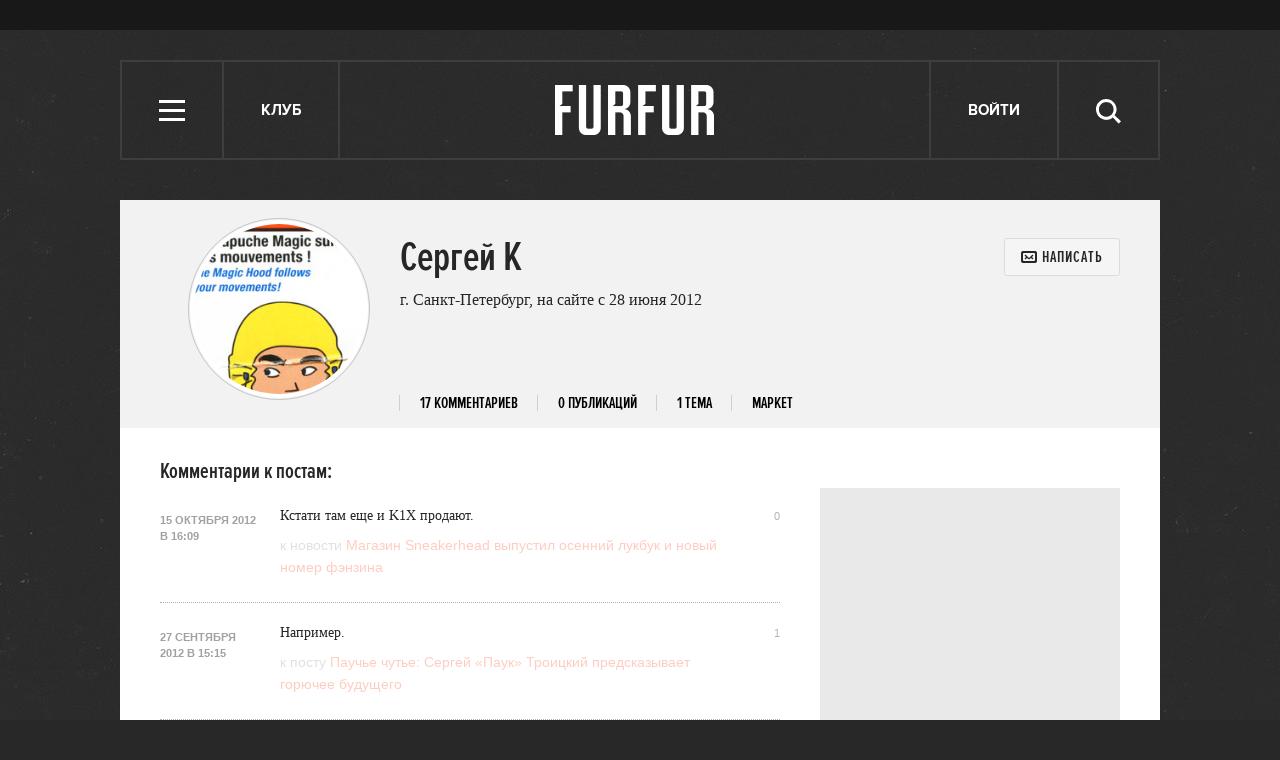

--- FILE ---
content_type: text/html; charset=utf-8
request_url: https://www.google.com/recaptcha/api2/aframe
body_size: 267
content:
<!DOCTYPE HTML><html><head><meta http-equiv="content-type" content="text/html; charset=UTF-8"></head><body><script nonce="B8cREoqhYDsb2dPsjCfjxg">/** Anti-fraud and anti-abuse applications only. See google.com/recaptcha */ try{var clients={'sodar':'https://pagead2.googlesyndication.com/pagead/sodar?'};window.addEventListener("message",function(a){try{if(a.source===window.parent){var b=JSON.parse(a.data);var c=clients[b['id']];if(c){var d=document.createElement('img');d.src=c+b['params']+'&rc='+(localStorage.getItem("rc::a")?sessionStorage.getItem("rc::b"):"");window.document.body.appendChild(d);sessionStorage.setItem("rc::e",parseInt(sessionStorage.getItem("rc::e")||0)+1);localStorage.setItem("rc::h",'1766566939974');}}}catch(b){}});window.parent.postMessage("_grecaptcha_ready", "*");}catch(b){}</script></body></html>

--- FILE ---
content_type: text/css
request_url: http://lamcdn.net/www.furfur.me/gui/application-e3cd5991fd133eda3f38b6ad73c472a71948495dea7754a2ec013eda7810b1fd.css
body_size: 41051
content:


@font-face {
  font-family: 'Proxima Nova';
  src: url('http://lamcdn.net/www.furfur.me/gui/proximanova-bold-89d01bc73c845a9e877e876d19ce93067b70a87fefd0fe9b8eb22b98db5b8fa7.eot');
  src: url('http://lamcdn.net/www.furfur.me/gui/proximanova-bold-89d01bc73c845a9e877e876d19ce93067b70a87fefd0fe9b8eb22b98db5b8fa7.eot?#iefix') format('embedded-opentype'),
       url('http://lamcdn.net/www.furfur.me/gui/proximanova-bold-e81f55eaa6b8586827651c5d05c051cec9cd39efa10375589682e56676840d53.woff') format('woff'),
       url('http://lamcdn.net/www.furfur.me/gui/proximanova-bold-656e503158b9a44521438d820c902d1bb98f01cca52310a302e2c6a090e779be.ttf') format('truetype'),
       url('http://lamcdn.net/www.furfur.me/gui/proximanova-bold-6b78706fdbcc9d08a6fde1f2e61074b3acd17aabdc18f435fbfa61e6323c78bd.svg#proxima_novabold') format('svg');
  font-weight: bold;
  font-style: normal;
  }


@font-face {
  font-family: 'Proxima Nova Cond';
  src: url('http://lamcdn.net/www.furfur.me/gui/proximanovaexcn-semibold-1c43a6b0256f6d6b8844c7ce2673f8123256597a93662e9a8739c879b6eedd16.eot');
  src: url('http://lamcdn.net/www.furfur.me/gui/proximanovaexcn-semibold-1c43a6b0256f6d6b8844c7ce2673f8123256597a93662e9a8739c879b6eedd16.eot?#iefix') format('embedded-opentype'),
       url('http://lamcdn.net/www.furfur.me/gui/proximanovaexcn-semibold-b56dcca6b4a14c46ca76b554e021702e292bec61a6e6f502441dcb42beee53d0.woff') format('woff'),
       url('http://lamcdn.net/www.furfur.me/gui/proximanovaexcn-semibold-bd5d0b1a62e3ba488aa0416027f42bdeb3eb67c577f0829cd9b001bbe8d0b7e1.ttf') format('truetype'),
       url('http://lamcdn.net/www.furfur.me/gui/proximanovaexcn-semibold-a10abf88390dd3317b0f8e055585717b84e47c68fcdf5440d5a3fa951fdf4d24.svg#proxima_nova_extra_condensSBd') format('svg');
  font-weight: bold;
  font-style: normal;
  }


@font-face {
  font-family: 'PancettaSerifPro-SemiBold';
  src: url('http://lamcdn.net/www.furfur.me/gui/PancettaSerifPro-SemiBold-webfont-99fc51ba47398df0ee145aefe4b7c57d07b000523d6dac5283d4482982101bfd.eot');
  src: url('http://lamcdn.net/www.furfur.me/gui/PancettaSerifPro-SemiBold-webfont-99fc51ba47398df0ee145aefe4b7c57d07b000523d6dac5283d4482982101bfd.eot?#iefix') format('embedded-opentype'),
    url('http://lamcdn.net/www.furfur.me/gui/PancettaSerifPro-SemiBold-webfont-e6f9d23fc28e900e7465c04b3fc1e576fa69f7a365e702ee14deb422f0695b1f.woff') format('woff'),
    url('http://lamcdn.net/www.furfur.me/gui/PancettaSerifPro-SemiBold-webfont-a95a2ea14ac5a90051a5576ee9689ca63324f8d6c4985995248be202b3b4799f.ttf') format('truetype'),
    url('http://lamcdn.net/www.furfur.me/gui/PancettaSerifPro-SemiBold-webfont-5d47d6fcc324def1611b9f27d5a0a78be6b3333afc24c1ae56df5f17ef31c67e.svg#PancettaSerifPro-SemiBold') format('svg');
  font-weight: normal;
  font-style: normal;
  }
html, body, div, span, applet, object, iframe,
h1, h2, h3, h4, h5, h6, p, blockquote, pre,
a, abbr, acronym, address, big, cite, code,
del, dfn, em, font, img, ins, kbd, q, s, samp,
small, strike, strong, sub, sup, tt, var,
b, u, i, center,
dl, dt, dd, ol, ul, li,
fieldset, form, label, legend,
table, caption, tbody, tfoot, thead, tr, th, td,
figure {
  margin: 0;
  padding: 0;
  border: 0;
  outline: 0;
  font-size: 100%;
  vertical-align: baseline;
  background: transparent;
  }
body {
  font: normal 14px/21px "Arial",sans-serif; color:#262626;
  background: #282828 url(http://lamcdn.net/www.furfur.me/gui/bg-775a1b197171c8123cc6400c9c484cc5b66372c742a6a0a906294061aa203776.jpg) top center;
  }

header, nav, article, footer, section {
  display:block;
  }
h1, h2, h3, h4, h5, h6, p { margin:0 0 20px 0; }
a, a:visited {
  color:#000;
  text-decoration:none;
  outline:none;
  }
a:hover {
  text-decoration:underline;
  -webkit-transition: color 0.1s; -moz-transition: color 0.1s; -ms-transition: color 0.1s; -o-transition: color 0.1s; transition: color 0.1s;
  }
ol, ul {
  list-style: none;
  }
img {
  border:0;
  -ms-interpolation-mode: nearest-neighbor | bicubic;
  }
blockquote, q {
  quotes: none;
  }
blockquote:before, blockquote:after,
q:before, q:after {
  content: '';
  content: none;
  }
body { min-width: 960px; }

.g-title {
  color:#262626;
  margin-bottom:10px;
  letter-spacing: 0;
  }
h1.g-title {
  margin-bottom:20px;
  font: bold 28px/28px "Proxima Nova Cond", sans-serif; text-transform:uppercase; letter-spacing: 1px;
  }
h2.g-title {
  margin-bottom: 10px;
  font: bold 18px/20px "Proxima Nova Cond", sans-serif; text-transform:uppercase;
  }
.g-title + .g-line {
  margin-bottom: 20px;
  }
h3.g-title {
  margin-bottom: 20px;
  font: bold 18px/25px "Arial", sans-serif;
  }
.g-title .button-group {
  display: inline-block;
  margin-left: 12px;
  text-transform: none;
  }
.g-title > .count {
  margin-left: 0.2em;
  color: #b3b3b3;
  }
.g-title .icon {
  margin-right: 11px;
  vertical-align: -5px;
  }
.g-title a:hover {
  color: #bb4d1d; text-decoration: none;
  }

:focus {
  outline: 0;
  }

ins {
  text-decoration: none;
  }
del {
  text-decoration: line-through;
  }

table {
  border-collapse: collapse;
  border-spacing: 0;
  }
table td {
  vertical-align:top;
  text-align:left;
  }

.g-fr { float: right !important; }
.g-fl { float: left; }
.g-hidden {  display: none; }
.g-clear { clear:both; }

.g-line {
  position: relative;
  width: 100%; height: 1px;
  line-height:0; font-size: 0;
  background-color: #e5c3b4;
  }
.g-line-thick {
  height:2px;
  }

.g-pb-0 { padding-bottom: 0!important; }
.g-mb-10 { margin-bottom:10px !important; }
.g-mt-10 { margin-top:10px !important; }
.g-pt-10 { padding-top:10px !important; }
.g-pb-10 { padding-bottom:10px !important; }
.g-mb-15 { margin-bottom:15px !important; }
.g-mt-15 { margin-top:15px !important; }
.g-pt-15 { padding-top:15px !important; }
.g-pb-15 { padding-bottom:15px !important; }
.g-mb-20 { margin-bottom:20px !important; }
.g-mt-20 { margin-top:20px !important; }
.g-pt-20 { padding-top:20px !important; }
.g-pb-20 { padding-bottom:20px !important; }
.g-mb-25 { margin-bottom:25px !important; }
.g-mt-25 { margin-top:25px !important; }
.g-mb-30 { margin-bottom:30px !important; }
.g-mt-30 { margin-top:30px !important; }
.g-pt-30 { padding-top:30px !important; }
.g-pb-30 { padding-bottom:30px !important; }
.g-mb-40 { margin-bottom:40px !important; }
.g-mt-40 { margin-top:40px !important; }
.g-pt-40 { padding-top:40px !important; }


.user-badge {
  display: inline-block;
  color: #262626; text-decoration: none; vertical-align: top;
  }
.user-badge:after {
  content: ''; display: table; clear: both;
  }
.user-badge .user-pic {
  display: inline-block;
  margin-right: 7px;
  vertical-align: top;
  }
.user-badge .user-text {
  position: relative; top: -3px;
  display: inline-block;
  max-width: 94px;
  vertical-align: top;
  overflow: hidden;
  }
.user-badge .user-name {
  position: relative; top: -1px;
  display: block;
  font: 12px/18px "Georgia", serif; text-transform: capitalize;
  }
.user-badge .user-title {
  display: block;
  max-height: 2.4em;
  font: 12px/1.2 "Georgia", serif; color: #808080;
  overflow: hidden;
  }
.user-badge .user-rating {
  display: block;
  font: 11px/15px "Arial", sans-serif; color: #b3b3b3;
  overflow: hidden;
  }
.user-badge:hover {
  text-decoration: none;
  }
a.user-badge:hover .user-name {
  text-decoration: underline;
  }



.g-item {
  width:auto;
  }
.g-item .pic {
  float: left;
  margin-right:10px;
  display: block;
  }
.g-item .pic img,.g-item .pic a { display: block; }
.g-item .caption {
  overflow: hidden;
  padding-left:2px;
  }
.g-item-v .pic {
  float:none;
  margin:0 0 15px;
  position: relative;
  }
.g-item-v .caption {
  padding: 0;
  overflow:visible;
  }
.g-item .title {
  margin-bottom:5px;
  }
.g-item .small-title {
  letter-spacing:1px;
  }
.g-item .title,
.g-item .text { overflow: hidden; }
.g-item .data {
  color:#808080;
  font:italic 12px/14px "Georgia", serif;
  vertical-align:bottom;
  margin-bottom:5px;
  }
.g-item .data a {
  color:#808080;
  font:italic 11px/18px "Arial", sans-serif;
  vertical-align:bottom;
  }
.g-item .data a:hover {
  color:#e62024;
  }
.g-item .data .dot {
  background-color:#808080;
  }
.g-item .data .author {
  text-transform:uppercase;
  letter-spacing:1px;
  text-decoration:underline;
  font:normal 9px/18px "Arial", sans-serif;
  }
.g-item .data .b-tags strong {font-weight: normal;}
.g-item .title-upp {
  text-transform:uppercase;
  font:bold 12px/14px "Arial", sans-serif;
  margin:-1px 0 0 0;
  }


.g-item-post .small-title {
  font:normal 9px/11px "Arial", sans-serif;
  text-transform:uppercase;
  margin-bottom:6px;
  }
.g-item-post .title {
  font:bold 14px/16px "Arial", sans-serif;
  margin:0 0 11px;
  }
.g-item-post .text {
  font:normal 12px/15px "Arial", sans-serif;
  margin:-4px 0 11px;
  }
.g-item-post .data {
  margin:-8px 0 0;
  }




.banner {
  clear: both; position: relative; z-index: 500;
  margin-bottom: 30px;
  width: 100%;
  text-align:center;
  }
.banner img,
.banner object,
.banner iframe {
  display: block;
  }
.banner-on_z_top {
  z-index:550;
  }
.banner-centering-wrap {
  position: relative;
  width: 300px; min-height: 500px;
  margin-bottom: 30px;
  text-align: center;
  background: #e9e9e9; text-align: center;
  }
.banner-centering-wrap:after {
  content: '';
  display: inline-block;
  height: 500px;
  vertical-align: middle;
  }
.banner-centering-wrap > * {
  position: relative; z-index: 2;
  display: inline-block;
  margin-bottom: 0;
  vertical-align: middle;
  }
.banner-centering-wrap .banner {
  margin-bottom: 0 !important;
  width: auto;
  }
.banner-centering-wrap .banner_sidebar_300_async {
  min-height: 400px;
  }


.banner-centering-wrap .banner-ad-link {
  position: absolute; bottom: -1.6em; left: 0; right: 0;
  display: block;
  min-height: 0; height: auto;
  font-size: 12px; line-height: 1; color: rgba(0,0,0,.3); text-align: center; text-decoration: none; letter-spacing: 0; word-spacing: 0;
  transition: color .3s;
  }
.banner-centering-wrap .banner-ad-link:hover { color: rgba(0,0,0,.6); }

.banner-centering-wrap .banner_sidebar_300_async {
  min-height: 400px;
  }


.banner_horisontal_990_async {
  position: relative; z-index: 3;
  margin: 0 -15px;
  }


#fixed-sidebar {
  width: 300px;
  }



.labeled-block {
  letter-spacing: -0.35em; word-spacing: -0.3em;
  }
.labeled-block .block-label {
  display: inline-block;
  width: 140px;
  margin-right: 20px;
  letter-spacing: 0; word-spacing: 0; vertical-align: top;
  }
.labeled-block .block-label .block-title {
  margin-bottom: 10px;
  font: bold 20px/24px "Proxima Nova Cond", sans-serif; text-transform: uppercase; letter-spacing: 1px;
  }
.labeled-block .block-content {
  display: inline-block;
  width: 460px;
  letter-spacing: 0; word-spacing: 0; vertical-align: top;
  }
.labeled-block .block-content.block-justifier {
  width: 504px;
  margin-right: -28px;
  letter-spacing: inherit; word-spacing: inherit;
  }


.topic-closed {
  display: inline-block;
  width: 15px; height: 15px;
  text-indent: -999em;
  background: url(http://lamcdn.net/www.furfur.me/gui/sprite-28c9342840738ae2782f2a322d997b6e0a407fa1f1df5598f6db0b074686a4a0.png) -99px -225px;
  }



img[src^="http://luxup.ru"] {
  position: absolute;top: -999px;
  }




.no-content {
  color: #a8a7a3; font: 16px/22px "Arial", sans-serif; -webkit-font-smoothing: antialiased;

  }
.no-content h2,
.no-content h3 {
  margin-bottom: 8px; display: inline-block;
  font: bold 22px/28px "Proxima Nova Cond", sans-serif; -webkit-font-smoothing: antialiased;
  }


.loading-dots .dot {
  position: relative;
  display: inline-block;
  width: 6px; height: 6px;
  margin: 0 3px;
  vertical-align: middle;
  cursor: pointer;
  opacity: 0.1; background: #000; border-radius: 50%;
  -webkit-animation: flash 1500ms infinite; -moz-animation: flash 1500ms infinite; animation: flash 1500ms infinite;
  }
.loading-dots .dot:nth-child(2) {
  -webkit-animation-delay: 500ms; -moz-animation-delay: 500ms; animation-delay: 500ms;
  }
.loading-dots .dot:nth-child(3) {
  -webkit-animation-delay: 1000ms; -moz-animation-delay: 1000ms; animation-delay: 1000ms;
  }

@-webkit-keyframes flash {
  0%  { opacity: 0.3; }
  50% { opacity: 0.2; }
  100% { opacity: 0.1; }
  }
@-moz-keyframes flash {
  0%  { opacity: 0.3; }
  50% { opacity: 0.2; }
  100% { opacity: 0.1; }
  }
@keyframes flash {
  0%  { opacity: 0.3; }
  50% { opacity: 0.2; }
  100% { opacity: 0.1; }
  }

::selection {
  background: #eedeb5; 
}
::-moz-selection {
  background: #eedeb5; 
}

.branding-layout .jumping-row .row-cont,
.branding-layout .jumping-row .row-cont:before,
.branding-layout .jumping-row .row-cont:after {
  border-top: 1px solid rgba(0,0,0,.15);
  }
.branding-layout .jumping-row .row-cont:before,
.branding-layout .jumping-row .row-cont:after {
  margin-top: -1px;
  }
.branding-layout .row:not(.row-banner-top) .row-cont:before {
  border-left: 1px solid rgba(0,0,0,.15);
  }
.branding-layout .row:not(.row-banner-top) .row-cont:after {
  border-right: 1px solid rgba(0,0,0,.15);
  }
.branding-layout .footer {
  position: relative; margin: -20px 0;
  }

.tabs-filter {
  font: bold 17px/20px "Proxima Nova Cond", sans-serif; text-transform: uppercase; -webkit-font-smoothing: antialiased;
  }
.tabs-filter span {
  color: #000; font-weight: bold;
  }
.tabs-filter ul {
  position: relative;
  padding: 3px 4px 4px 4px;
  }
.tabs-filter ul li {
  display: inline-block;
  margin-left: 20px;
  }
.tabs-filter ul li:first-child {
  margin-left: 0;
  }
.tabs-filter a {
  display: inline-block;
  color: #b0b0b0;
  }
.tabs-filter .active a {
  color: #000;
  }


.row { position: relative; }
.row .row-cont {
  position: relative; z-index: 2;
  width: 960px;
  margin: auto;
  background: #fff;
  }
.row .row-cont:before,
.row .row-cont:after {
  content: '';
  position: absolute; top: 0; bottom: 0; z-index: -1;
  width: 40px;
  background: #fff;
  }
.row .row-cont:before { left: -40px; }
.row .row-cont:after { right: -40px; }

.row-banner-top { background: #181818; }
.row-banner-top .row-cont { padding: 15px 0px; text-align: center; background: #181818; }
.row-banner-top .row-cont:before,
.row-banner-top .row-cont:after {
  display: none;
  }

.row.main-row .row-cont {
  padding-top: 40px;
  }
.row-banner-top .banner { margin: 0 -15px; text-align: center; }

.row-best-posts .row-cont,
.row-best-posts .row-cont:before,
.row-best-posts .row-cont:after {
  background: #000;
  }


.content {
  float: left;
  width: 620px; min-height: 640px;
  }

.l-block {
  margin-left:20px;
  float:left;
  position: relative;
  }
.l-block-inline {
  float:none !important;
  display:inline-block;
  }
.l-block-x4 {
  width:610px;
  }
.l-block-wide {
  width:660px;
  margin-left:0;
  }
.l-block-wide.l-block-wide-full {
  width:980px;
  }
.l-border-offset {
  padding:20px 0;
  }
.l-block-editor {
  margin-left: -20px;
  }
.l-block-editor > .g-line {
  width: auto;
  margin: 0 20px;
  }
.l-block-editor .l-block-x4 {
  width: 624px !important;
  }
.l-block-line {
  background: url(http://lamcdn.net/www.furfur.me/gui/line-3b1bbae4f6a4ec747715a906b3b243e718e7c4ce8aed928b177031e1ffa265cd.gif) repeat-y 639px 0;
  }


.block-justifier {
  line-height: 1;
  letter-spacing: -0.3em; word-spacing: -0.3em;
  }
.block-justifier > * {
  font: 14px/20px "Arial",sans-serif;
  }
.l-block-wide.block-justifier {
  width: 640px; margin-right: -20px; 
  }
.l-block-wide-full.block-justifier {
  width: 980px; margin-right: -20px; 
  }
.l-block-wide-full.block-justifier.ribbon-content {
  padding-left: 9px;
  }
.just-bl {
  position:relative;
  display: inline-block; #display: inline; #zoom: 1; vertical-align: top;
  margin-right: 20px;
  letter-spacing: 0; word-spacing: 0;
  text-align: left;
  }
.just-bl-x1 {
  width: 140px;
  }
.just-bl-x2 {
  width: 300px;
  }
.just-bl-x3 {
  width: 460px;
  }
.just-bl-x3.block-justifier {
  width: 480px;
  margin-right: -20px;
  }
.just-bl-x4 {
  width: 620px;
  }
.just-bl-x5 {
  width: 780px;
  }
.just-bl-x6 {
  width: 980px;
  margin-right: 0;
  }

.sidebar {
  width: 300px;
  float: right;
  }



.g-clearfix {
  #zoom: 1;
  }
.g-clearfix:after {
  content:"";
  display:table;
  clear:both;
  }




.posts-layout {
  margin-right: -30px;
  }
.posts-layout .post-block {
  display: inline-block;
  min-width: 300px; min-height: 580px;
  margin-right: 30px;
  vertical-align: top; word-spacing: 0;
  }
.posts-layout .posts-sidebar {
  float: right;
  clear: right;
  width: 300px;
  }
.posts-layout-empty {
  min-height: 640px;
  }


.branding-layout .row-header {
  padding: 0;
  }
.branding-layout .row-header .row-cont:first-child {
  padding: 40px 0;
  background: #282828;
  }
.branding-layout .row-header .row-cont:first-child:before,
.branding-layout .row-header .row-cont:first-child:after {
  display: block;
  background: #282828 !important;
  }
.branding-layout .row-header .header {
  top: 40px; right: 0; left: 0;
  }
.branding-layout .row-banner-top,
.branding-layout .row-banner-top:before,
.branding-layout .row-banner-top:after  {
  background: transparent;
  border: none;
  }
.branding-layout .row-banner-top .row-cont {
  padding-top: 0; background: transparent;
  }
.branding-layout .row-header .search form.open {
  width: 694px;
  }
.branding-layout .row-banner-under-header {
  display: none;
  }
.branding-layout .main-row {
  margin-top: 0; padding-top: 0;
  }
.branding-layout .row.footer .row-cont:before { background: #282828; border-color: transparent; }



  .b-bubble { overflow: hidden; position: fixed; z-index: 10001; }
  .b-bubble-under { width: 100%; height: 100%; background: black; z-index: 10000; position: fixed; left: 0; top: 0; }

  .b-bubble,
  .b-bubble-under { -position: absolute; }
  .b-bubble-fixed { -position: absolute; -top: expression(eval(document.documentElement.scrollTop + 0)); left: 0; z-index: 1000; width: 100%; height: 100%; overflow: hidden; }

	.b-bubble  .b_inner { padding:0 25px 16px 25px; position:relative; }
  #b_login { padding-top: 15px; }
	.b-bubble #b_login #login-errors { display: none; }
	.b-bubble  .b_inner h3 { font-size:18px; padding:15px 0 8px 0; }

  .b-bubble .b_content_out { padding: 18px; background: white; border: 3px solid #e2a78c; }
  .b-bubble .b_content_out .b_close { width: 12px; height: 12px; position: absolute; background: url(http://lamcdn.net/www.furfur.me/gui/sprite-28c9342840738ae2782f2a322d997b6e0a407fa1f1df5598f6db0b074686a4a0.png) no-repeat 0 -225px; right: 7px; top: 7px; z-index: 1; cursor: pointer; cursor: hand; }
  .b-bubble .b_content { background: white; position: relative; overflow: hidden; }
  .b-bubble-loading .b_content { background: white url(http://lamcdn.net/www.furfur.me/gui/ajax-loader-53b592a3684f93d6087829ab78b30c1668807e989cf348cbb5376e3bcbc3b87c.gif) no-repeat center center; }
  .b-bubble-loading .b_content span { position: absolute; width: 90%; left: 50%; margin-left: -45%; text-align: center; color: gray; font-size: 12px; top: 100px; }
  .b-bubble-loading-success .b_content { background: white url(http://lamcdn.net/www.furfur.me/gui/success-fa5485d2003798c8d918141ff070cf8f5de9b7dee37ff01ea7f452fb9883626b.gif) no-repeat center center; }


.bubble_content {
  display: none;
  color: #262626;
  }
.b-bubble-title {
  padding: 0 20px 10px 0; margin-bottom:10px;
  font: bold 14px/1 "Arial",sans-serif; color: #262626; white-space:nowrap; text-align:left;
  border-bottom:1px solid #4d4d4d;
  }
.bubble_content p {
  margin:0 0 10px 0;
  }
.bubble_content small {
  font:normal 11px/14px "Arial",sans-serif;
  }
.bubble_content .light {
  color:#808080;
  }
.bubble_content p a,
.bubble_content p a:visited {
  color:#163d83;
  text-decoration:underline;
  }


#fb_unlink_connected {
  width: 410px;
  }
#fb_unlink_connected p {
  font-size: 12px; line-height: 18px;
  }


.reg-bubble p {
  font: 14px/20px "Arial", sans-serif;
  }

.reg-bubble .person-badge {
  position: relative;
  margin-bottom: 20px;
  font: 14px/21px "Arial", sans-serif; color: #808080;
  }
.reg-bubble .person-badge:after {
  content: ''; display: table; clear: both;
  }
.reg-bubble .person-badge:before {
  content: '';
  position: absolute; top: -1px; left: -1px;
  width: 16px; height: 16px;
  background: url(http://lamcdn.net/www.furfur.me/gui/sp-8f5965b0c24f251da3e93973e759477818ba1bd71ea66a1298376e508104ae92.png) -175px -89px;
  border: 1px solid white; border: 1px solid rgba(255, 255, 255, .5);
  }
.reg-bubble .person-badge .person-pic {
  float: left;
  margin-right: 15px;
  }
.reg-bubble .person-badge .person-name {
  position: relative; top: -7px;
  display: block;
  color: #262626;
  }
.reg-bubble .person-badge .person-email {
  position: relative; top: -7px;
  }
.list-blocks {
  word-spacing:-1em;
  }
.list-blocks>.l-block-inline {
  vertical-align:top;
  margin-left:20px;
  word-spacing:normal;
  }

.list-common {
  width:100%;
  }
.list-common .list-item {
  position: relative;
  padding-bottom:15px;
  margin-bottom:15px;
  }
.list-common .list-item>.g-line {
  position: absolute;
  width: 100%;
  bottom:0;
  left:0;
  }
.list-common .list-item.last {
  padding-bottom:0;
  }
.list-common .list-item.last>.g-line {
  display: none;
  }

.list-dotted .list-item {
  position: relative;
  float: left;
  }
.list-dotted .list-item .dot {
  display: block;
  position: absolute;
  left:100%;
  margin-left:-1px;
  top:50%;
  width: 1px;
  height:1px;
  background-color:#262626;
  }
.list-dotted .list-item.last .dot {
  display: none;
  }




.list-small {
  width:100%;
  float: left;
  }
.list-small .list-item {
  position: relative;
  width:100%;
  padding-bottom:10px;
  margin-bottom:10px;
  float: left;
  clear:both;

  }
.list-small .list-item>.g-line {
  position: absolute;
  width:100%;
  bottom:0;
  left:0;
  }
.list-small .list-item.last {
  margin-bottom:0;
  }
.list-small .list-item.last>.g-line {
  display: none;
  }



.list-abc {
  font:bold 10px/12px "Arial", sans-serif;
  text-transform:uppercase;
  margin-bottom:10px;
  overflow: hidden;
  }
.list-abc .list-item {
  padding-right:6px;
  margin-right:5px;
  vertical-align:top;
  }
.list-abc .list-item.active a {
  color:#e62024;
  }



.list-user-panel-profile {
  font:normal 11px/20px "Arial", sans-serif;
  margin-bottom:-5px;
  }
.list-user-panel-profile .count {
  font-size:9px;
  margin-left:3px;
  }
.list-user-panel-profile .list-item.sep {
  border-bottom:1px solid #ddd;
  padding-bottom:3px;
  margin-bottom:3px;
  }


.b-list {}
.b-list-item {
  padding-bottom:20px;
  margin-bottom:20px;
  position: relative;
}
.b-list-item>.g-line {
  position: absolute;
  bottom:0;
  width:100%;
  left:0;
}
.b-list-item.last {
  margin-bottom:0;
}
.b-list-item.last>.g-line {
  display: none;
}
.b-list-item .b-list-item-actions {
  position: absolute;
  right:0;
  top:0;
}


.b-list-dotted {
  float:left;
  overflow:hidden;
  font:normal 11px/13px "Arial",sans-serif;
}
.b-list-dotted a,
.b-list-dotted a:visited {
  color:#bb4d1d;
}
.b-list-dotted .b-list-item {
  float:left;
  padding:0 0 0 6px;
  position:relative;
  margin:0 12px 0 -6px;
}
.b-list-dotted .b-list-item:before {
  content: '';
  display:block;
  width:2px;
  height:2px;
  position:absolute;
  left:-1px;
  top:50%;
  margin-top:-1px;
}


.b-form {}
  .b-form-item {
    margin-bottom:10px;
  }
    .b-form-item .b-form-label {
      font:normal 11px/14px "Arial",sans-serif;
    }
    .b-form-item .b-form-field {
      margin-top:5px;
      position: relative;
    }
    .b-form-item .descr {}

  .b-form-actions {
    padding-bottom:10px;
  }
  .b-form-actions.center {
    text-align:center;
  }
.b-form-item .err-text {
  color: #ff0000;
  font-size: 10px;
  }
.b-form-field .field-type {
  overflow: hidden;
  }
.b-form-field .field-text,
.b-form-field .field-text_area {
  border:1px solid #c2c1c1;
  padding:5px;
  background:#fff;
  }
.b-form-field .field-text input,
.b-form-field .field-text textarea,
.b-form-field .field-text_area textarea {
  background:#fff;
  border:0;
  width:100%;
  margin:0;
  padding:0;
  float: left;
  height:14px;
  line-height:14px;
  font-size:12px;
  }
.b-form-field .field-text textarea,
.b-form-field .field-text_area textarea {
  height:15em;
  overflow:auto;
  font-family:"Arial",sans-serif;
  }
.b-form-field .field-checkbox input {
  margin:0;
  padding:0;
  float: left;
  height:14px;
  width:14px;
  }
.b-form-item .b-form-field-left {
  float: left;
  margin:0 5px 0 0;
  }
.b-item-field-right .b-form-field {
  float: right;
  margin:0;
  }
.b-form-item-title .field-text input,
.entry-title .field-text input {
  height: 25px;
  line-height: 25px;
  font-size: 22px;
  }
.b-form-field .err-text {}






.b-form.b-form-login {
  width: 520px; height: 120px;
  padding-top: 5px;
  zoom: 1;
  }
.b-form.b-form-login:after {
  content: ''; display: table; clear: both;
  }
.b-form.b-form-login .login-inputs {
  position: relative;
  zoom: 1;
  }
.b-form.b-form-login .login-inputs:after {
  content: ''; display: table; clear: both;
  }
.b-form.b-form-login .b-form-item {
  float: left;
  position: relative;
  width: 205px;
  margin: 0 15px 5px 0;
  overflow: hidden;
  }
.b-form.b-form-login .b-form-label {
  margin-bottom: 4px;
  font: bold 12px/16px "Arial",sans-serif;
  }
.b-form.b-form-login .descr {
  position: absolute;
  font-size:11px;
  top:15px;
  left:0;
  }
.b-form.b-form-login .b-form-field {
  margin-top:0;
  }
.b-form.b-form-login .b-form-error .field-text {
  border-color: #e8a4a5;
  }
.b-form.b-form-login .field-text input,
.b-form.b-form-pass .field-text input {
  height: 18px;
  font-size: 14px; line-height: 18px;
  }
.b-form.b-form-login .button {
  position: absolute; top: 22px; right: 0; left: auto;
  }
.b-form.b-form-login .b-form-item-remember .b-form-field {
  float: left;
  margin: 1px 0.4em 0 0;
  }
.b-form.b-form-login .b-form-item-remember .b-form-label {
  font: 11px "Arial", sans-serif;
  }
.b-form.b-form-login .forgot-password {
  font: 11px "Arial", sans-serif; color: #174675; text-decoration: underline;
  }
.b-form.b-form-pass {
  width:450px;
  }
.b-form.b-form-pass .b-form-label {
  font:normal 14px/16px "Arial",sans-serif;
  }
.b-login-social .b-bubble-title {
  margin-bottom: 19px;
  }



.b-form-item-editor {
  margin-bottom:20px;
  line-height:12px;
  position: relative;
  }
.b-form-item-editor .b-form-field {

  }
.b-form-item-editor .descr {
  position: absolute;
  width:320px;
  right:-350px;
  font:normal 11px/14px "Arial", sans-serif;
  color:#808080;
  top:17px;
  }

.b-item-field-descr_offset .descr {
	top: -5px;
  }

.b-form-item-title .field-text input {
  height: 25px;
  line-height: 25px;
  font-size: 22px;
  }
.b-form-item-topic-title .field-text input {
    height: 23px;
    line-height: 23px;
    font: bold 18px/23px "Arial", sans-serif;
  }

.b-form-item-topic-text textarea {
  font: 15px/23px "Georgia", serif;
}
.b-form-item-editor .field-img .cover {
  border:1px solid #ddd;

  background-color:#fff;
  color:#808080;
  font:normal 11px/14px "Arial", sans-serif;
  }
.b-form-item-editor .field-img .cover .step1 {
  width:60%;
  margin:0 auto;
  padding:100px 0;
  text-align:center;
  }
.b-form-item-editor .field-img img {
  display: block;
  margin:0 auto;
  }
.b-form-item-editor .field-img .badge {
  overflow: hidden;
  width:140px;
  height:140px;
  background: url(http://lamcdn.net/www.furfur.me/gui/sprite-old-0e79f0bd84b64df5473b31d72d3fff282549f100717f7539788cd105cde4f51a.png) no-repeat 0 -270px;
  }

.b-form-item-editor.b-form-main-img .err-text {
  position: absolute;
  right:0;
  top:-16px;
  font:normal 11px/14px "Arial", sans-serif;
  color:#ff0000;
  }



.b-form_account .b-form-label {
  width: 130px;
  float: left;
  color:#262626;
  margin-top:6px;
  }
.b-form_account .b-form-field {
  overflow: hidden;
  }


.b-form_account .button {
  margin-left:130px;
  }


.b-form-notification {
  padding:20px 0 40px;
  color:#808080;
  font:11px/13px "Arial",sans-serif;
  }
.b-form .b-form-item-settings {
  position:relative;
  line-height:20px;
  margin:0;
  }
.b-form .b-form-item-settings .b-form-label {
  color:#262626;
  }
.b-form .b-form-item-settings .b-form-field {
  position:absolute;
  right:0;
  top:0;
  margin:0;
  }

.b-form .b-form-lid .b-form-field .field-text textarea,
.b-form .b-form-lid .b-form-field .field-text_area textarea {
  height: 4em;
  }
.row-header {
  position: relative; z-index: 10;
  padding: 30px 0;
  -webkit-touch-callout: none;
    -webkit-user-select: none;
       -moz-user-select: none;
        -ms-user-select: none;
            user-select: none;
  }
.row-header .row-cont:first-child:before,
.row-header .row-cont:first-child:after {
  display: none;
  }
.row-header .row-cont:first-child {
  z-index: 3;
  background: none;
  height: 100px;
  }
.row-header .header {
  position: absolute; top: 0; left: -40px; right: -40px;
  border: 2px solid #3e3e3e;
  }


.row-header .logo {
  position: relative; z-index: 3;
  margin: 0 227px 0 218px; padding: 0 0;
  }
.row-header .logo a {
  display: block; position: relative; top: 0; right: 0; bottom: 0; left: 0;
  border-right: 2px solid #3e3e3e;
  }
.row-header .logo a:before {
  content: ''; position: absolute; top: -2px; right: -2px; bottom: -2px; left: -2px;
  border: 2px solid transparent;
  -webkit-transition: border 0.1s; -moz-transition: border 0.1s; -ms-transition: border 0.1s; -o-transition: border 0.1s; transition: border 0.1s;
  }
.row-header .logo i {
  content: ''; position: relative; display: block;
  margin: 0 auto;
  width: 159px; height: 96px;
  background: url(http://lamcdn.net/www.furfur.me/gui/logo-448b94cff3178924848223fea54b1585ad876922bbc0af4f89c83af5bbd1dc6a.png) 0 -83px no-repeat;
  -webkit-transition: background 0.1s; -moz-transition: background 0.1s; -ms-transition: background 0.1s; -o-transition: background 0.1s; transition: background 0.1s;
  }

@media (min--moz-device-pixel-ratio: 1.5),
       (-o-min-device-pixel-ratio: 3/2),
       (-webkit-min-device-pixel-ratio: 1.5),
       (min-device-pixel-ratio: 1.5),
       (min-resolution: 144dpi),
       (min-resolution: 1.5dppx) {
  .row-header .logo i {
    background: url(http://lamcdn.net/www.furfur.me/gui/logo-@2x-5da16235caf2bf59949853c86469e6931d0e267c82241e6dcd7cad551ec498e8.png) 0 -83px no-repeat;
      -webkit-background-size: 159px; -o-background-size: 159px; background-size: 159px;
    }
  }
.row-header .logo .create {
  content: '+'; position: absolute; top: 10px; right: 10px;
  width: 20px; height: 20px;
  border: 2px solid #3e3e3e; color: #3e3e3e;
  text-indent: -999em;
  }
.row-header .logo .create:before,
.row-header .logo .create:after {
  content: '';
  position: absolute;
  background: #939393;
  }
.row-header .logo .create:before {
  top: 6px; left: 9px;
  width: 2px; height: 8px;
  }
.row-header .logo .create:after {
  top: 9px; left: 6px;
  width: 8px; height: 2px;
  }
.row-header .logo .create a {
  z-index: 2;
  border: 0;
  }
.row-header .logo .create:hover:before,
.row-header .logo .create:hover:after {
  background: #e6c87c;
  }
.row-header .logo a:hover i {
  background-position: 0 0;
  }
.row-header .logo a:hover:before {
  border: 2px solid #e6c87c;
  }

.row-header .icon-menu {
  display: inline-block; position: relative;
  width: 26px; height: 3px;
  vertical-align: 3px;
  }
.row-header .icon-menu:before,
.row-header .icon-menu:after {
  content: ''; display: block; position: absolute; left: 0;
  width: 100%; height: 100%;
  }
.row-header .icon-menu,
.row-header .icon-menu:before,
.row-header .icon-menu:after {
  background: #fff;
  }
.row-header .icon-menu:before {
  top: -9px;
  }
.row-header .icon-menu:after {
  bottom: -9px;
  }
.row-header .nav-title {
  display: none;
  }
.row-header ul {
  position: absolute; top: 0;
  height: 100%;
  }
.row-header .header-item {
  cursor: pointer;
  display: inline-block; position: relative; top: 0; right: 0; bottom: 0; left: 0; z-index: 2;
  border-right: 2px solid #3e3e3e;
  padding: 41px 37px 0;
  height: 55px;
  color: #fff;font: bold 15px/1 "Proxima Nova"; -webkit-font-smoothing: antialiased; text-transform: uppercase;
  }
.row-header .header-item:before {
  content: ''; position: absolute; top: -2px; right: -2px; bottom: -2px; left: -2px; z-index: 1;
  border: 2px solid transparent;
  -webkit-transition: border 0.1s; -moz-transition: border 0.1s; -ms-transition: border 0.1s; -o-transition: border 0.1s; transition: border 0.1s;
  }
.row-header .header-item:hover:before {
  border: 2px solid #e6c87c;
  }
.row-header .header-item a {
  position: relative; z-index: 4;
  color: #fff;
  }
.row-header .header-item:hover,
.row-header .header-item:hover,
.row-header .header-item:hover a,
.row-header .header-item a:hover {
  color: #e6c87c;
  text-decoration: none;
  }
.row-header .header-item.talks {
  padding: 0;
  border: 0;
  }
.row-header .header-item.talks:before {
  display: none;
  }
.row-header .header-item:hover .icon-menu,
.row-header .header-item:hover .icon-menu:before,
.row-header .header-item:hover .icon-menu:after {
  background: #e6c87c;
  }



.row-header .userpanel {
  right: 0; z-index: 4;
  }
.row-header .userpanel .user {
  padding: 28px 50px 29px 40px; z-index: 4;
  height: auto;
  }
.row-header .user .dd-title {
  display: inline-block; position: relative;
  vertical-align: -11px;
  }
.row-header .user .dd-title:before,
.row-header .user.dd-able.dd-opened .dd-title:before {
  content: ''; display: block; position: absolute; top: -5px; left: -5px;
  width: 42px; height: 42px;
  border: 2px solid #fff; border-radius: 50%;
  -webkit-transition: .1s border; -moz-transition: .1s border; -o-transition: .1s border; -ms-transition: .1s border; transition: .1s border;
  }
.row-header .user .dd-title .dd-arrow {
  position: absolute; top: 16px; right: -22px;
  border-top: 6px solid #fff; border-right: 5px solid transparent; border-left: 5px solid transparent;
    -webkit-transition: .1s border; -moz-transition: .1s border; -o-transition: .1s border; -ms-transition: .1s border; transition: .1s border;
  }
.row-header .user .dd-title img {
  width: 36px; height: 36px;
  border-radius: 50%;
  }
.row-header .user:hover .dd-title .dd-arrow,
.row-header .user.dd-opened .dd-title .dd-arrow {
  border-top-color: #e6c87c;
  }
.row-header .user:hover .dd-title:before,
.row-header .user.dd-able.dd-opened .dd-title:before {
  border-color: #e6c87c;
  }
.row-header .user.dd-able.dd-opened:before {
  border-color: #e6c87c;
  }
.row-header .user.dd-able.dd-opened .dd-title {
  margin: 0; padding: 0;
  background: none !important; border: 0 !important;
  }
.row-header .user.dd-able.dd-opened .dd-title:before {
  bottom: 0;
  background: none;
  }
.row-header .user.dd-able.dd-opened .dd-title:after {
  display: none;
  }
.row-header .user.dd-able .dd-body {
  z-index: 10; left: -48px;
  padding: 17px 20px 20px;
  width: 180px;
  background: #111; border: 0;
  text-align: center;
  }
.row-header .user.dd-able .dd-body:before {
  content: ''; position: absolute; top: -10px; bottom: 0; left: 98px;
  padding: 0;
  width: 0; height: 0;
  border-bottom: 12px solid #111; border-right: 10px solid transparent; border-left: 10px solid transparent; background: none;
  }
.row-header .user .dd-body a {
  display: inline-block;
  padding: 9px 40px 8px;
  }
.row-header .user .dd-body ul {
  position: relative;
  }
.row-header .user .dd-body .full-name {
  position: relative;
  margin-bottom: 10px; padding-bottom: 14px;
  border-bottom: 2px solid #323232;
  color: #e6c87c; font: 18px/24px "PancettaSerifPro-SemiBold", serif; text-transform: none;
  }
.row-header .user .dd-body .full-name:before,
.row-header .user .dd-body .full-name:after {
  content: ''; position: absolute;
  }
.row-header .user .dd-body .full-name:before {
  bottom: -8px; left: 80px;
  border-top: 12px solid #323232; border-right: 8px solid transparent; border-left: 8px solid transparent;
  }
.row-header .user .dd-body .full-name:after {
  bottom: -4px; left: 84px;
  border-top: 6px solid #111; border-right: 4px solid transparent; border-left: 4px solid transparent;
  }
.row-header .user:hover .dd-body {
  cursor: default;
  }
.row-header .user .dd-body a,
.row-header .user:hover .dd-body a {
  color: #7a7a7a; font: bold 11px/1 "Proxima Nova", sans-serif;
  }
.row-header .user .dd-body a:hover {
  color: #fff;
  }


.row-header .search {
  display: inline-block; position: relative; z-index: 4;
  }
.row-header .search .header-item {
  border: 0;
  }
.row-header .search .icon-search {
  overflow: hidden; display: inline-block; position: relative; top: -6px;
  width: 25px; height: 25px;
  vertical-align: -15px;
  fill: currentcolor;
  }
.row-header .search form {
  cursor: default; opacity: 0; visibility: hidden;
  position: absolute; top: 0; right: 0; z-index: 4;
  padding: 30px 80px 0 80px;
  width: 180px; height: 66px;
  background: #282828;
  -webkit-transition: width 0.2s, opacity 0.2s, visibility 0s 0.2s; -moz-transition: width 0.2s, opacity 0.2s, visibility 0s 0.2s; -ms-transition: width 0.2s, opacity 0.2s, visibility 0s 0.2s; -o-transition: width 0.2s, opacity 0.2s, visibility 0s 0.2s; transition: width 0.2s, opacity 0.2s, visibility 0s 0.2s;
  -webkit-backface-visibility: hidden;
          backface-visibility: hidden;
  }
.row-header .search form.open {
  opacity: 1; visibility: visible;
  width: 774px;
  -webkit-transition: width 0.2s, opacity 0.2s; -moz-transition: width 0.2s, opacity 0.2s; -ms-transition: width 0.2s, opacity 0.2s; -o-transition: width 0.2s, opacity 0.2s; transition: width 0.2s, opacity 0.2s;
  }
.row-header .search form .icon-close {
  visibility: hidden;
  }
.row-header .search form .icon-search,
.row-header .search form.open .icon-close {
  visibility: visible; cursor: pointer;
  -webkit-transition: visibility 0s 0.2s; -moz-transition: visibility 0s 0.2s; -ms-transition: visibility 0s 0.2s; -o-transition: visibility 0s 0.2s; transition: visibility 0s 0.2s;
  }
.row-header .search form:before {
  content: ''; position: absolute; top: -2px; right: -2px; bottom: -2px; left: -2px;
  border: 2px solid #e6c87c;
  }
.row-header .search .submit {
  position: absolute; top: 36px; left: 40px;
  width: 27px; height: 27px;
  background: none;
  border: none;
  }
.row-header .search .submit .icon {
  content: 'f'; position: absolute; top: 0; left: 0; z-index: 1;
  fill: #E6C87C;
  }
.row-header .search .close-button {
  position: absolute; top: 36px; right: 36px; z-index: 4;
  cursor: pointer;
  }
.row-header .search .close-button .icon-close {
  width: 24px; height: 24px;
  fill: #696969;
  }
.row-header .search .close-button:hover .icon-close { fill: #E6C87C; }

.row-header .search .query {
  position: relative; z-index: 4;
  width: 100%; height: 32px;
  border: 0; background: none;
  color: #fff; font: 22px/1 "PancettaSerifPro-SemiBold", serif; -webkit-font-smoothing: antialiased;
  }
.row-header .search .query::-webkit-input-placeholder {
  color: #4e4e4e; font: 22px/24px "PancettaSerifPro-SemiBold", serif;
  }
.row-header .search .query:-moz-placeholder {
  color: #4e4e4e; font: 22px/24px "PancettaSerifPro-SemiBold", serif;
  }
.row-header .search .query::-moz-placeholder {
  color: #4e4e4e; font: 22px/24px "PancettaSerifPro-SemiBold", serif;
  }
.row-header .search .query:-ms-input-placeholder {
  color: #4e4e4e; font: 22px/24px "PancettaSerifPro-SemiBold", serif;
  }
.site-nav-fullscreen {
  visibility: hidden;
  opacity: 0;
  position: fixed; top: 0; left: 0;
  width: 100%; height: 100%;
  z-index: 1000;
  font: 40px/70px PancettaSerifPro-SemiBold, seif; vertical-align: middle; text-align: center; -webkit-font-smoothing: antialiased;

  -webkit-transform: scale(0.9);
  transform: scale(0.9);
  -webkit-transition: -webkit-transform 0.2s, opacity 0.2s, visibility 0s 0.2s; -moz-transition: transform 0.2s, opacity 0.2s, visibility 0s 0.2s; -ms-transition: transform 0.2s, opacity 0.2s, visibility 0s 0.2s; -o-transition: transform 0.2s, opacity 0.2s, visibility 0s 0.2s; transition: transform 0.2s, opacity 0.2s, visibility 0s 0.2s;
  -webkit-backface-visibility: hidden;
          backface-visibility: hidden;
  }
.site-nav-fullscreen:before {
  content: ''; display: block;
  position: absolute; top: 0; left: 0;
  width: 100%; height: 100%;
  background: rgba(0,0,0,0.9);
  z-index: 1;
  }
.site-nav-fullscreen .close {
  position: absolute; top: 80px; right: 80px;
  cursor: pointer;
  color: #fff;
  -webkit-transition: color 0.1s; -moz-transition: color 0.1s; -ms-transition: color 0.1s; -o-transition: color 0.1s; transition: color 0.1s;
  -webkit-font-smoothing: antialiased;
  z-index: 3;
  }
.site-nav-fullscreen .close .icon {
  display: block;
  width: 24px; height: 24px;
  fill: currentcolor;
  }
.site-nav-fullscreen .close:before {
  content: ''; display: block;
  position: absolute; top: -40px; left: -40px;
  width: 100px; height: 100px;
  border: 2px solid #3e3e3e;
  -webkit-transition: border 0.1s; -moz-transition: border 0.1s; -ms-transition: border 0.1s; -o-transition: border 0.1s; transition: border 0.1s;
  }
.site-nav-fullscreen .close:hover {
  background-position: -120px -100px;
  color: #e6c87c;
  }
.site-nav-fullscreen .close:hover:before {
  border-color: #e6c87c;
  }
.site-nav-fullscreen a {
  display: block;
  color: #ababab;
  -webkit-transition: background 0.1s; -moz-transition: background 0.1s; -ms-transition: background 0.1s; -o-transition: background 0.1s; transition: background 0.1s;
  }
.site-nav-fullscreen a:hover {
  text-decoration: none;
  background: #222; color: #fff;
  }
.site-nav-fullscreen ul {
  position: relative; top: 50%;
  -webkit-transform: translateY(-50%);
          transform: translateY(-50%);
  z-index: 2;
  }
.site-nav-fullscreen li {
  position: relative;
  z-index: 2;
  }
.site-nav-fullscreen .active,
.site-nav-fullscreen .active a {
  color: #e6c87c;
  }
.site-nav-fullscreen .active a:hover {
  cursor: default;
  background: none;
  }
.site-nav-fullscreen.open {
  visibility: visible;
  opacity: 1;
  -webkit-transform: scale(1);
  transform: scale(1);
  -webkit-transition: -webkit-transform 0.2s, opacity 0.2s; -moz-transition: transform 0.2s, opacity 0.2s; -ms-transition: transform 0.2s, opacity 0.2s; -o-transition: transform 0.2s, opacity 0.2s; transition: transform 0.2s, opacity 0.2s;
  }
.footer .row-cont {
  margin: 20px auto 0; padding: 30px 0 75px;
  background: none; color: #818181;
  }
.footer .row-cont:after {
  display: none;
  }
.footer .row-cont:before {
  top: 0; right: -40px; bottom: 75px; left: -40px;
  width: auto !important;
  border: 2px solid #3e3e3e; background: none;
  }
.footer .age-differences {
  position: absolute; top: 40px; left: 0;
  font: 40px/1 "PancettaSerifPro-SemiBold", serif;
  }
.footer .footer-copyright {
  margin: 0 280px 0 90px;
  font: 13px/20px "Georgia", serif;
  }


.footer .footer-links {
  position: relative;
  margin-top: 30px;
  font: bold 12px/1 "Proxima Nova", sans-serif; text-align: center; text-transform: uppercase; -webkit-font-smoothing: antialiased;
  border-top: 2px solid #3e3e3e;
  }
.footer .footer-links:before,
.footer .footer-links:after {
  content: ''; position: absolute; top: -2px;
  width: 40px;
  border-top: 2px solid #3e3e3e;
  }
.footer .footer-links:before {
  left: -40px;
  }
.footer .footer-links:after {
  right: -40px;
  }
.footer .footer-links li {
  display: inline-block;
  margin-left: 15px; padding: 28px 0 30px;
  }
.footer .footer-links li:first-child {
  margin: 0;
  }
.footer .footer-links a {
  color: #fff;
  }
.footer .footer-links a:hover {
  color: #e6c87c; text-decoration: none;
  }
.footer .footer-links .footer-visual-counter { position: relative; top: 2px; }
.footer .footer-links .textual-link {
  display: inline; position: relative;
  margin-left: 12px;
  }


.footer .footer-socials {
  position: absolute; top: 45px; right: 0;
  }
.footer .footer-socials li {
  display: inline-block;
  margin-left: 12px;
  }
.footer .footer-socials a {
  position: relative; display: inline-block;
  width: 24px; height: 24px;
  color: #5E5E5E;
  border: 2px solid; border-radius: 50%;
  }
.footer .footer-socials a .icon {
  display: inline-block; position: absolute; top: 6px; left: 6px;
  fill: currentcolor;
  }
.footer .footer-socials a:hover { color: #a9a9a9; }
.footer .footer-socials .fb .icon {
  left: 8px;
  width: 7px; height: 12px;
  }
.footer .footer-socials .vk .icon {
  top: 8px; left: 4px;
  width: 15px; height: 9px;
  }
.footer .footer-socials .tw .icon {
  top: 7px; left: 6px;
  width: 13px; height: 10px;
  }
.footer .footer-socials .google .icon { width: 14px; height: 12px; }
.footer .footer-socials .rss .icon {
  left: 7px;
  width: 11px; height: 11px;
  }



.footer .footer-projects {
  position: absolute; bottom: 25px; left: 0;
  width: 100%;
  text-align: center;
  }
.footer .footer-projects li {
  display: inline-block;
  margin-right: 25px;
  letter-spacing: 0; word-spacing: 0; vertical-align: top;
  }
.footer .footer-projects li a {
  display: block;
  text-indent: -999em;
  background: url(http://lamcdn.net/www.furfur.me/gui/sprite-28c9342840738ae2782f2a322d997b6e0a407fa1f1df5598f6db0b074686a4a0.png) no-repeat;
  }
.footer .footer-projects .lam { padding: 6px 0; }
.footer .footer-projects .lam a { width: 98px; height: 14px; background-position: 0 -350px; }
.footer .footer-projects .lam a:hover { width: 98px; height: 14px; background-position: 0 -420px; }
.footer .footer-projects .tvg { padding: 0; }
.footer .footer-projects .tvg a { width: 71px; height: 26px; background-position: 0 -300px; }
.footer .footer-projects .tvg a:hover { width: 71px; height: 26px; background-position: 0 -370px; }
.footer .footer-projects .wonder { padding: 5px 0 7px; }
.footer .footer-projects .wonder a { width: 82px; height: 14px; background-position: 0 -330px; }
.footer .footer-projects .wonder a:hover { width: 82px; height: 14px; background-position: 0 -400px; }



.button {
  position: relative; z-index: 1;
  display: inline-block;
  width: auto; height: 27px;
  margin: 0; padding: 0 3px;
  font: bold 11px/11px "Arial",sans-serif; color:#262626; letter-spacing: 0; word-spacing: 0; vertical-align: top;
  background: none; border: 0; outline: none;
  overflow: visible;
  cursor: pointer;
  }
.button::-moz-focus-inner { padding: 0; margin: 0; border: 0; }
.button::-moz-focus-inner span { padding: 0; margin: 0; border: 0; }
.button:before,
.button:after {
  content: '';
  position: absolute; top: 0;
  width: 3px; height: 27px;
  vertical-align: top;
  }
.button:before { left: 0; }
.button:after { right: 0; }


.button .text {
  position: relative;
  display: inline-block;
  height: 11px;
  padding: 7px 11px 9px;
  }


.button.button-hovered, .button:hover { text-decoration: none; }


.button.button-loading .text { color: transparent!important; text-shadow: none!important; }
.button.button-loading .text:before { visibility: hidden; }
.button.button-loading .text:after {
  content: '';
  position: absolute; top: 11px; left: 11px; right: 11px; z-index:5;
  height:4px;
  }
.button.button-loading:hover .text {
  color: transparent!important;
  }


.button-icon .text:before {
  content: '';
  display: inline-block;
  width: 16px; height: 16px;
  margin: -2px 5px 0 0;
  vertical-align: -4px;
  }


.button-disabled { cursor: default!important; }
.button-disabled:before { background-position: 0 0!important; }
.button-disabled:after { background-position: 100% 0!important; }
.button-disabled .text { color:#b2b2b2!important; text-shadow: none!important; background-position: 50% 0!important; }
.button-hovered.button-disabled .text, .button-disabled:hover .text, .button-pressed.button-disabled .text, .button-disabled:active .text { color: #b2b2b2!important; }


.button:before { background-position: 0 -28px; }
.button:after { background-position: 100% -28px; }
.button .text { background-position: 50% -28px; }

.button.button-hovered:before, .button:hover:before { background-position: 0 -56px; }
.button.button-hovered:after,  .button:hover:after  { background-position: 100% -56px; }
.button.button-hovered .text,  .button:hover .text  { background-position: 50% -56px; }

.button.button-pressed:before, .button:active:before { background-position: 0 -84px; }
.button.button-pressed:after,  .button:active:after  { background-position: 100% -84px; }
.button.button-pressed .text,  .button:active .text  { color: #000; background-position: 50% -84px; }

.button.button-loading .text:after { background:url(<%= asset_path('button-loader.gif') %>); }


.button-accent:before { background-position: 0 -112px; }
.button-accent:after { background-position: 100% -112px; }
.button-accent .text { background-position: 50% -112px; color: #fff; -webkit-font-smoothing: antialiased; -moz-font-smoothing: antialiased; -o-font-smoothing: antialiased; text-shadow: rgba(0, 0, 0, 0.3) 0px -1px; }

.button-accent.button-hovered:before, .button-accent:hover:before { background-position: 0 -140px; }
.button-accent.button-hovered:after,  .button-accent:hover:after  { background-position: 100% -140px; }
.button-accent.button-hovered .text,  .button-accent:hover .text  { color: #fff; background-position: 50% -140px; }

.button-accent.button-pressed:before, .button-accent:active:before { background-position: 0 -168px; }
.button-accent.button-pressed:after,  .button-accent:active:after  { background-position: 100% -168px; }
.button-accent.button-pressed .text,  .button-accent:active .text  { background-position: 50% -168px; }


.button-lsquare:before { width: 1px; background: #d4d4d4!important; }
.button-lsquare .text { padding-left: 13px; margin-left: -2px; }
.button-rsquare:after { display: none; }
.button-rsquare .text { padding-right: 14px; margin-right: -3px; }
.button-msquare:before { width: 1px; background: #d4d4d4!important; }
.button-msquare:after { display: none; }
.button-msquare .text { padding-right: 14px; padding-left: 13px; margin-right: -3px; margin-left: -2px; }


.button-lnk { height: 12px; }
.button-lnk:before, .button-lnk:after { display: none; }
.button-lnk .text { padding: 0; background: none!important; }
.button-lnk.button-loading .text, .button-lnk.button-loading:hover .text { color: inherit!important; }
.button-lnk.button-loading .text:before { visibility: visible; }
.button-lnk .text:after { display: none; }


.button-group {
  line-height:27px;
  word-spacing: -0.35em; letter-spacing: -0.35em;
  white-space:nowrap;
  }
.button-group .button {
  margin-right:8px;
  word-spacing: 0; letter-spacing: 0;
  }
.button-group .button-lnk {
  top: 7px;
  margin-right: 35px;
  }
.button-group.g-fr .button,
.l-block-page-header > .button-group .button {margin-right: 0; margin-left: 8px;}
.button-group .button-group-text {
  margin-right: 8px;
  }
.button-group .button-group-text,
.button-group .button-group-text a {
  font:normal 11px/27px "Arial", sans-serif;
  word-spacing:0; letter-spacing: 0;
  vertical-align:top;
  *top:4px;
  position: relative;
  color:#808080;
  }
.button-group .button-group-text a {
  word-spacing:normal;
  letter-spacing: 0;
  *top:0;
  text-decoration:underline;
  }
.l-block-page-header > .button-group {
  float: right;
  padding: 0 0 0 12px;
  }


.button-group-like .button-rsquare {
  margin-right:0;
  float:left;
  cursor: default;
  }
.button-group-like .button-rsquare:before {
  background-position: 0 -28px!important;
  }
.button-group-like .button-rsquare .text {
  font-size: 14px; font-weight: normal; color: #262626!important;
  background-position: 50% -28px!important;
  }
.button-group-like .list-dotted a {
  font:bold 10px/10px "Arial", sans-serif;
  }
.button-group-like .list-dotted .total a {
  font:bold 12px/10px "Arial", sans-serif;
  }
.button-group-like .list-dotted .list-item {
  padding-right:5px;
  margin-right:5px;
  }
.button-group-like .list-dotted .list-item.last {
  margin-right:0;
  padding-right:0;
  }
.button-group-like .list-dotted .list-item a {
  border-bottom:1px dotted; text-decoration: none;
  }


.button-group-selector .button .text { font-weight: normal!important; }
.button-group-selector .button-pressed .text { font-weight: bold!important; }
.button-group-selector .button-rsquare, .button-group-selector .button-msquare { margin-right: 0; }
.button-group-selector .button-rsquare .r {display: none;}
.button-group-selector .button-lsquare .l {display: none;}


.button .flash {
  position: absolute; left:0; top:0; right: 0; bottom: 0;
  }



.button-icon-edit .text:before { background-position: -64px 0; width: 12px; }
.button-icon-edit.button-pressed .text:before,
.button-icon-edit:active .text:before { background-position: -64px 0!important; }

.button-icon-abuse .text:before { background-position: -112px 0; width:13px; }
.button-icon-abuse.button-pressed .text:before,
.button-icon-abuse:active .text:before { background-position: -112px 0!important; }

.button-icon-embed .text:before { background-position: -128px 0; width:14px; }
.button-icon-embed.button-pressed .text:before,
.button-icon-embed:active .text:before { background-position: -128px 0!important; }

.button-icon-like .text:before { background-position: -144px 0; width:13px; }
.button-icon-like.button-pressed .text:before,
.button-icon-like:active .text:before { background-position: -144px 0!important; }

.button-icon-add .text:before { background-position: -32px 0; width: 13px; }
.button-icon-add.button-pressed .text:before,
.button-icon-add:active .text:before { background-position: -32px 0; }

.button-icon-user-invite .text:before { background-position: -16px 0; width: 14px; }
.button-icon-user-invite.button-pressed .text:before,
.button-icon-user-invite:active .text:before { background-position: -16px 0!important; }

.button-icon-enter .text:before { background-position: -160px 0; width: 14px; }
.button-icon-enter.button-pressed .text:before,
.button-icon-enter:active .text:before { background-position: -160px 0!important; }

.button-icon-upload .text:before { background-position: 0 0; width: 9px; }
.button-icon-upload.button-pressed .text:before,
.button-icon-upload:active .text:before { background-position: 0 0!important; }

.button-icon-remove .text:before { background-position: -80px 0; width: 11px; }
.button-icon-remove.button-pressed .text:before,
.button-icon-remove:active .text:before { background-position: -80px 0!important; }

.button-icon-cut .text:before { background-position: -96px 0; width: 9px; }
.button-icon-cut.button-pressed .text:before,
.button-icon-cut:active .text:before { background-position: -96px 0!important; }

.button-icon-view .text:before { background-position: -48px 0; width: 13px; }
.button-icon-view.button-pressed .text:before,
.button-icon-view:active .text:before { background-position: -48px 0!important; }

.button-icon-compare .text:before { background-position: -192px 0; width: 14px; }
.button-icon-compare.button-pressed .text:before,
.button-icon-compare:active .text:before { background-position: -192px 0!important; }

.button-icon-unpublish .text:before { background-position: -176px 0; width: 8px; }
.button-icon-unpublish.button-pressed .text:before,
.button-icon-unpublish:active .text:before { background-position: -176px 0!important; }


.button-hovered.button-icon.button-icon-edit .text:before,
.button:hover.button-icon.button-icon-edit .text:before        { background-position: -64px -16px; }
.button-hovered.button-icon.button-icon-abuse .text:before,
.button:hover.button-icon.button-icon-abuse .text:before       { background-position: -112px -16px; }
.button-hovered.button-icon.button-icon-embed .text:before,
.button:hover.button-icon.button-icon-embed .text:before       { background-position: -128px -16px; }
.button-hovered.button-icon.button-icon-like .text:before,
.button:hover.button-icon.button-icon-like .text:before        { background-position: -144px -16px; }
.button-hovered.button-icon.button-icon-add .text:before,
.button:hover.button-icon.button-icon-add .text:before         { background-position: -32px -16px; }
.button-hovered.button-icon.button-icon-user-invite .text:before,
.button:hover.button-icon.button-icon-user-invite .text:before { background-position: -16px -16px; }
.button-hovered.button-icon.button-icon-enter .text:before,
.button:hover.button-icon.button-icon-enter .text:before       { background-position: -160px -16px; }
.button-hovered.button-icon.button-icon-upload .text:before,
.button:hover.button-icon.button-icon-upload .text:before      { background-position: 0 -16px; }
.button-hovered.button-icon.button-icon-remove .text:before,
.button:hover.button-icon.button-icon-remove .text:before      { background-position: -80px -16px; }
.button-hovered.button-icon.button-icon-cut .text:before,
.button:hover.button-icon.button-icon-cut .text:before         { background-position: -96px -16px; }
.button-hovered.button-icon.button-icon-view .text:before,
.button:hover.button-icon.button-icon-view .text:before        { background-position: -48px -16px; }
.button-hovered.button-icon.button-icon-compare .text:before,
.button:hover.button-icon.button-icon-compare .text:before     { background-position: -192px -16px; }
.button-hovered.button-icon.button-icon-unpublish .text:before,
.button:hover.button-icon.button-icon-unpublish .text:before   { background-position: -176px -16px; }


.button-accent.button-icon .text:before                         { background-color: transparent!important; }
.button-accent.button-icon.button-icon-edit .text:before        { background-position: -64px -32px!important; }
.button-accent.button-icon.button-icon-abuse .text:before       { background-position: -112px -32px!important; }
.button-accent.button-icon.button-icon-embed .text:before       { background-position: -128px -32px!important; }
.button-accent.button-icon.button-icon-like .text:before        { background-position: -144px -32px!important; }
.button-accent.button-icon.button-icon-add .text:before         { background-position: -32px -32px; }
.button-accent.button-icon.button-icon-user-invite .text:before { background-position: -16px -32px!important; }
.button-accent.button-icon.button-icon-enter .text:before       { background-position: -160px -32px!important; }
.button-accent.button-icon.button-icon-upload .text:before      { background-position: 0 -32px!important; }
.button-accent.button-icon.button-icon-remove .text:before      { background-position: -80px -32px!important; }
.button-accent.button-icon.button-icon-cut .text:before         { background-position: -96px -32px!important; }
.button-accent.button-icon.button-icon-view .text:before        { background-position: -48px -32px!important; }
.button-accent.button-icon.button-icon-compare .text:before     { background-position: -192px -32px!important; }
.button-accent.button-icon.button-icon-unpublish .text:before   { background-position: -176px -32px!important; }


.button-disabled.button-icon .text:before                         { background-color: transparent!important; }
.button-disabled.button-icon.button-icon-edit .text:before        { background-position: -64px -48px!important; }
.button-disabled.button-icon.button-icon-abuse .text:before       { background-position: -112px -48px!important; }
.button-disabled.button-icon.button-icon-embed .text:before       { background-position: -128px -48px!important; }
.button-disabled.button-icon.button-icon-like .text:before        { background-position: -144px -48px!important; }
.button-disabled.button-icon.button-icon-add .text:before         { background-position: -32px -48px!important; }
.button-disabled.button-icon.button-icon-user-invite .text:before { background-position: -16px -48px!important; }
.button-disabled.button-icon.button-icon-enter .text:before       { background-position: -160px -48px!important; }
.button-disabled.button-icon.button-icon-upload .text:before      { background-position: 0 -48px!important; }
.button-disabled.button-icon.button-icon-remove .text:before      { background-position: -80px -48px!important; }
.button-disabled.button-icon.button-icon-cut .text:before         { background-position: -96px -48px!important; }
.button-disabled.button-icon.button-icon-view .text:before        { background-position: -48px -48px!important; }
.button-disabled.button-icon.button-icon-compare .text:before     { background-position: -192px -48px!important; }
.button-disabled.button-icon.button-icon-unpublish .text:before   { background-position: -176px -48px!important; }
.button, .button:before, .button:after { height: 28px; }
.button-lnk { height: 12px!important; }
.button .text { padding-bottom: 10px!important; }

.button:before, .button:after { background-image: url(http://lamcdn.net/www.furfur.me/gui/sprite-buttons-ec90b73db31c4f57f1c49b0058ece8db06e018cdd35baa5bbd4891aa4a0a3603.png); }
.button .text { background-image: url(http://lamcdn.net/www.furfur.me/gui/sprite-buttons-ec90b73db31c4f57f1c49b0058ece8db06e018cdd35baa5bbd4891aa4a0a3603.png); }
.button-icon .text:before { background-image: url(http://lamcdn.net/www.furfur.me/gui/sprite-button-icons-18a66cfdd85c8ad67fe30b053b5cc9d660aa84ed3504d07fd6d1c7e83cc37604.png); }


.button:before { background-position: 0 -29px; }
.button:after { background-position: 100% -29px; }
.button .text { background-position: 50% -29px; }

.button.button-hovered:before, .button:hover:before { background-position: 0 -58px; }
.button.button-hovered:after,  .button:hover:after  { background-position: 100% -58px; }
.button.button-hovered .text,  .button:hover .text  { background-position: 50% -58px; }

.button.button-pressed:before, .button:active:before { background-position: 0 -87px; }
.button.button-pressed:after,  .button:active:after  { background-position: 100% -87px; }
.button.button-pressed .text,  .button:active .text  { color: #000; background-position: 50% -87px; }
.button.button-hovered, .button:hover { color: #bb4d1d; }


.button-accent:before { background-position: 0 -116px; }
.button-accent:after { background-position: 100% -116px; }
.button-accent .text { background-position: 50% -116px; }

.button-accent.button-hovered:before, .button-accent:hover:before { background-position: 0 -145px; }
.button-accent.button-hovered:after,  .button-accent:hover:after  { background-position: 100% -145px; }
.button-accent.button-hovered .text,  .button-accent:hover .text  { background-position: 50% -145px; }

.button-accent.button-pressed:before, .button-accent:active:before { background-position: 0 -174px; }
.button-accent.button-pressed:after,  .button-accent:active:after  { background-position: 100% -174px; }
.button-accent.button-pressed .text,  .button-accent:active .text  { color: #fff; background-position: 50% -174px; }
.button-accent.button-loading .text:after { background:url(http://lamcdn.net/www.furfur.me/gui/button-loader-bd0f00e244256c4a1736497a7437c590ab986c1b82932e83365669511b2c6625.gif) no-repeat 0 0; }


.button-big {
  padding: 0;
  height: 36px!important;
  border: 1px solid #dcdcdc; border-radius: 3px;
  background: #f5f5f5;
  box-sizing: content-box;
  }
.button-big:before,
.button-big:after {
  display: none;
  }
.button-big .text {
  padding: 11px 16px !important;
  height: 16px;
  background: none;
  font: bold 16px/16px "Proxima Nova Cond", sans-serif; text-transform: uppercase; -webkit-font-smoothing: antialiased; letter-spacing: 1px;
  }
.button-big:hover,
.button-big-highlight {
  background: #e55553;
  }
.button-big:hover .text,
.button-big-highlight .text {
  color: #fff;
  }

.button-icon-mail .text:before        { background-position: -210px 0;vertical-align: -3px; }
.button-icon-mail:hover .text:before        { background-position: -210px -31px; }
.button-icon-settings .text:before    { background-position: -230px 0; vertical-align: -3px; }
.button-icon-settings:hover .text:before    { background-position: -230px -31px; }



.button-hollow {
  height: 31px;
  padding: 0 13px;
  font: bold 12px/33px "Proxima Nova", sans-serif; text-transform: uppercase; -webkit-font-smoothing: antialiased; text-decoration: none;
  border: 1px solid rgba(0,0,0, 0.2); color: #000 !important; border-radius: 4px;
  transition: border-color .2s;
  }
.button-hollow:before,
.button-hollow:after { display: none; }
button.button-hollow { line-height: 33px; }
.button-hollow:hover { border-color: #000; }



.need-more-minerals {
  padding: 50px 0;
  text-align: center;
  clear: both;
  }
.need-more-minerals span {
  display: inline-block;
  font: bold 21px/26px "Proxima Nova Cond", sans-serif; text-transform: uppercase; -webkit-font-smoothing: antialiased;
  cursor: pointer;
  }
.need-more-minerals span:hover {
  color: #b18a25;
  }
.need-more-minerals span i {
  display: block;
  width: 32px; height: 32px;
  margin: 0 auto 16px;
  background: url(http://lamcdn.net/www.furfur.me/gui/sprite-28c9342840738ae2782f2a322d997b6e0a407fa1f1df5598f6db0b074686a4a0.png) -40px 0;
  }
@-webkit-keyframes rotation {
  from { -webkit-transform:rotate(0deg); }
  to { -webkit-transform:rotate(360deg); }
  }
@-moz-keyframes rotation {
  from { -moz-transform:rotate(0deg); }
  to { -moz-transform:rotate(360deg); }
  }
@keyframes rotation {
  from { transform:rotate(0deg); }
  to { transform:rotate(360deg); }
  }
.need-more-minerals span:hover i {
  -webkit-animation-name: rotation;
  -webkit-animation-duration: .5s;
  -webkit-animation-iteration-count: 1;
  -webkit-animation-timing-function: ease;
  -webkit-transform: translate3d(0, 0, 0);
  -moz-animation-name: rotation;
  -moz-animation-duration: .5s;
  -moz-animation-iteration-count: 1;
  -moz-animation-timing-function: ease;
  animation-name: rotation;
  animation-duration: .5s;
  animation-iteration-count: 1;
  animation-timing-function: ease;
  }
.need-more-minerals span.loading i {
  -webkit-animation-name: rotation!important;
  -webkit-animation-duration: .5s!important;
  -webkit-animation-iteration-count: infinite!important;
  -webkit-animation-timing-function: linear!important;
  -webkit-transform: translate3d(0, 0, 0)!important;
  -moz-animation-name: rotation!important;
  -moz-animation-duration: .5s!important;
  -moz-animation-iteration-count: infinite!important;
  -moz-animation-timing-function: linear!important;
  animation-name: rotation!important;
  animation-duration: .5s!important;
  animation-iteration-count: infinite!important;
  animation-timing-function: linear!important;
  }
.need-more-minerals + .paginator {
  -webkit-transform: translate3d(0, 0, 0)!important;
  }


.paginator {
  position: relative;
  border: 2px solid #e5e5e5;
  text-align: center;
  }
.paginator-bottom {
  padding-bottom: 40px;
  }

.paginator .arrow-prev,
.paginator .arrow-next {
  position: absolute; top: 0; bottom: 0;
  width: 75px; height: 80px;
  color: #e5e5e5;
  -webkit-transition: color 0.1s; -moz-transition: color 0.1s; -ms-transition: color 0.1s; -o-transition: color 0.1s; transition: color 0.1s;
  }
.paginator .arrow-prev { left: 0; }
.paginator .arrow-next { right: 0; }
.paginator .arrow-prev .arrow-text,
.paginator .arrow-next .arrow-text { display: none; }

.paginator .arrow-next:before,
.paginator .arrow-prev:before {
  content: ''; display: block; position: absolute; top: -2px; right: -2px; bottom: -2px; left: -2px;
  border: 2px solid transparent;
  -webkit-transition: border 0.1s; -moz-transition: border 0.1s; -ms-transition: border 0.1s; -o-transition: border 0.1s; transition: border 0.1s;
  }
.paginator .arrow-next:before {
  border-left-color: #e5e5e5;
  }
.paginator .arrow-prev:before {
  border-right-color: #e5e5e5;
  }
.paginator .arrow-prev .icon,
.paginator .arrow-next .icon {
  position: absolute; top: 28px;
  width: 14px; height: 23px;
  fill: currentcolor;
  }
.paginator .arrow-prev .icon { left: 30px; }
.paginator .arrow-next .icon { right: 30px; }
.paginator .arrow-prev:hover,
.paginator .arrow-next:hover {
  color: #b18a25;
  }
.paginator .arrow-prev:hover:before,
.paginator .arrow-next:hover:before {
  border: 2px solid #b18a25;
  }


.paginator .pages {
  font: bold 21px/80px "Proxima Nova Cond", sans-serif; color: #262626; text-transform: uppercase;
  }
.paginator .pages li {
  display: inline-block;
  }
.paginator .pages li a,
.paginator .pages li span {
  display: block;
  padding: 0 10px;
  }
.paginator .pages li a:hover {
  text-decoration: none; color: #b18a25;
  }

.paginator .pages li.current span {
  color: #808080;
  }
.w-icon {
  position: relative;
  font: 12px/1 "Arial", sans-serif;
  color:#262626;
  white-space:nowrap;
  display:inline-block; #display: inline; #zoom: 1;
  }
a.w-icon {
  cursor: pointer;
  }
.w-icon:visited {
  color:#262626;
  }
.w-icon i, .w-icon-favorite:before {
  position:absolute; top: -1px; left: 0;
  display:block;
  width: 8px; height: 8px;
  line-height: 0;
  background:url(http://lamcdn.net/www.furfur.me/gui/sprite-28c9342840738ae2782f2a322d997b6e0a407fa1f1df5598f6db0b074686a4a0.png) no-repeat 0 0;
  }
.w-icon-favorite {
  padding: 0 10px 0 22px;
  }
.w-icon-favorite:before {
  content: '';
}
.w-icon.w-icon-left {
  padding-left:12px;
  }
.w-icon.w-icon-right {
  padding:0 12px 0 0;
  }
.w-icon.w-icon-right i {
  right:0;
  left:auto;
  }

.w-icon.w-icon-unfold i { top: 4px; width: 5px; height: 3px; background-position: -20px -10px; }
.w-icon.w-icon-fold i { top: 3px; width: 3px; height: 5px; background-position: -31px -28px; }
.w-icon.w-icon-mail i { top: 1px; width: 12px; height: 9px; background-position: -39px -33px; }

.w-icon.w-icon-favorite.active i,
.w-icon.w-icon-favorite.active:before,
.w-icon.w-icon-favorite:hover:before,
.w-icon.w-icon-favorite:hover i { background-position: -131px -225px; }

.w-icon.w-icon-edit i { background: url(http://lamcdn.net/www.furfur.me/gui/icon_t-f9d53a3bd7eeed61cf8a3318d471a67fc7a3e6efb8f74e0bcda0a8dc490ec072.png) -64px -1px; width: 12px;height:11px; top:0; }
.w-icon.w-icon-loading i { background:url(http://lamcdn.net/www.furfur.me/gui/loading-0eddaab3b8cb0b15d81d62e5ae5960329c3e576ea78dc321b20734ab20271847.gif) no-repeat 0 0; width:16px;height:16px; top:-2px; }
.w-icon.w-icon-favorite i,
.w-icon.w-icon-favorite:before { background-position: -115px -225px; width:15px;height:15px; }
.w-icon.w-icon-abuse i { opacity: 0.3; background-position: -147px -225px; width: 13px; height: 13px; top: 1px; left: auto; right: 0; }
.w-icon.w-icon-lock i { background-position: -83px -225px; height: 15px; width: 15px; top: -1px; }
.w-icon.w-icon-unlock i { background-position: -99px -225px; height: 15px; width: 15px; top: -1px; }

.w-icon.w-icon-follow { padding:0 0 0 17px; }
.w-icon.w-icon-unfollow { padding:0 0 0 17px;}
.w-icon.w-icon-edit { padding:0 0 0 15px; }
.w-icon.w-icon-abuse { padding:0 17px 0 0; font-size: 11px; line-height: 14px; }
a.w-icon.w-icon-favorite:hover,
a.w-icon.w-icon-abuse:hover { color: #bb4d1d; }
.w-icon.w-icon-mail { padding:0 0 0 17px;}
.w-icon.w-icon-lock,
.w-icon.w-icon-unlock { padding:0 0 0 18px; }
.w-icon.w-icon-comment-corner i { background-position: -160px -130px; width: 17px; height: 9px; }

.w-icon-right.w-icon-follow { padding:0 20px 0 0; }
.w-icon-right.w-icon-unfollow { padding:0 20px 0 0;}
.w-icon-right.w-icon-loading { padding:0 20px 0 0; }
.w-icon-right.w-icon-mail { padding:0 17px 0 0;}
.w-icon.w-icon-right.w-icon-edit { padding:0 17px 0 0;}

.w-icon.w-icon-delete:hover i {
  background-position: -192px -163px;
  }

.icon-waves {
  position: relative;
  }
.icon-waves:before {
  content: '';
  display: inline-block;
  position: absolute; top: 0; left: 0;
  width: 20px; height: 20px;
  background: #fff;
  border-radius: 10px;
  box-shadow: 0 0 0 2px rgba(0,0,0,.09), 0 0 0 5px rgba(255,255,255,.22);
  -webkit-transition: box-shadow; -moz-transition: box-shadow; -ms-transition: box-shadow; -o-transition: box-shadow; transition: box-shadow;
  }
@-webkit-keyframes icon-waves {
  from { box-shadow: 0 0 0 2px rgba(0,0,0,.09), 0 0 0 5px rgba(255,255,255,.22); }
  to { box-shadow: 0 0 0 2px rgba(0,0,0,.09), 0 0 0 15px rgba(255,255,255,0); }
  }
@keyframes icon-waves {
  from { box-shadow: 0 0 0 2px rgba(0,0,0,.09), 0 0 0 5px rgba(255,255,255,.22); }
  to { box-shadow: 0 0 0 2px rgba(0,0,0,.09), 0 0 0 15px rgba(255,255,255,0); }
  }
.icon-waves:hover:before { -webkit-animation: icon-waves .8s infinite; -moz-animation: icon-waves .8s infinite; -ms-animation: icon-waves .8s infinite; -o-animation: icon-waves .8s infinite; animation: icon-waves .8s infinite; }

.icon-waves i {
  position: absolute;
  top: 5px; left: 5px;
  margin-left: 0;
  }
.icon-waves.w-icon-edit i {
  top: 5px; left: 5px;
  }


.notice-bar { height: 50px!important; }
.notice-bar .notice {
  position: fixed; top: 0; right: 0; left: 0; z-index: 1000;
  font-size: 15px; line-height: 1.2; color: #FFF; -webkit-font-smoothing: antialiased; -moz-osx-font-smoothing: grayscale;
  background: #CCAD5F;
  }
.notice-bar .notice-wrap {
  position: relative;
  width: 960px;
  margin: auto; padding: 16px 0;
  text-align: center;
  }
.notice-bar .close {
  position: absolute; top: 17px; right: 20px; z-index: 1;
  width: 15px; height: 15px;
  opacity: 0.3;
  cursor: pointer;
  transition: opacity .2s;
  }
.notice-bar .close:before,
.notice-bar .close:after {
  content: '';
  position: absolute; top: 6px; left: -3px;
  width: 20px; height: 2px;
  background: #FFF;
  }
.notice-bar .close:before { transform: rotate(45deg); }
.notice-bar .close:after { transform: rotate(-45deg); }
.notice-bar .close:hover { opacity: 0.8; }
.notice-bar p {
  width: 550px;
  margin: 0;
  }
.notice-bar a { text-decoration: underline; }
.notice-bar .unfreeze {
  display: inline-block; position: absolute; top: 3px; right: 0; left: auto;
  text-decoration: none; border-bottom: 1px dashed #00f; line-height: 12px;
  }
.login-form {
  color: #a6a6a6;
  padding: 25px 32px 5px;
  background-color: #fff;
  -webkit-border-radius: 5px;
  -moz-border-radius: 5px;
  border-radius: 5px;
  -webkit-backface-visibility: hidden;
  -moz-backface-visibility: hidden;
  -ms-backface-visibility: hidden;
  -o-backface-visibility: hidden;
  backface-visibility: hidden;
  position: relative;
  z-index: 1;
}
.login-form a {
  color: #a6a6a6;
  text-decoration: underline;
}
.login-form h3 {
  text-align: center;
  margin: 0 0 30px 0;
  font: normal 32px/33px "Old Standard TT", serif;
  color: #383838;
}
.login-form h4 {
  margin-bottom: 0;
  position: relative;
  text-transform: uppercase;
  top: -26px;
}
.login-form h4.fb {
  color: #4169bc;
}
.login-form h4.vk {
  color: #3c95d8;
}
.login-form h4.tw {
  color: #3c95d8;
}
.login-form h4.gplus {
  color: #e45448;
}

.login-form .social-links {
  text-align: justify !important;
  text-justify: distribute-all-lines;
  font-size: 0 !important;
  line-height: 0;
  margin-bottom: -10px;
}
.login-form .social-links:after {
  content: '';
  display: inline-block;
  width: 100%;
}
.login-form .social-links li {
  display: inline-block;
  width: 48%;
  vertical-align: top;
  margin: 0 0 10px;
}
.login-form .social-links li a {
  display: block;
  width: 100%;
  height: 46px;
  color: #fff;
  text-align: center;
  text-transform: uppercase;
  font-size: 9px;
  -webkit-border-radius: 3px;
  -moz-border-radius: 3px;
  border-radius: 3px;
  font: bold 12px/46px "Proxima Nova", sans-serif !important;
  letter-spacing: 1px;
  text-decoration: none;
}
.login-form .social-links li .fb {
  background-color: #4169bc;
}
.login-form .social-links li .fb:hover {
  background-color: #365aa7;
}
.login-form .social-links li .vk {
  background-color: #3a86c0;
}
.login-form .social-links li .vk:hover {
  background-color: #2f75ab;
}
.login-form .social-links li .tw {
  background-color: #1caeea;
}
.login-form .social-links li .tw:hover {
  background-color: #009bd6;
}
.login-form .social-links li .gplus {
  background-color: #e45448;
}
.login-form .social-links li .gplus:hover {
  background-color: #cb4c3d;
}
.login-form .separator {
  text-align: center;
  position: relative;
  color: #c2c2c2;
  font-size: 14px;
  letter-spacing: 1px;
  line-height: 14px;
  overflow: hidden;
  margin: 22px 0;
}
.login-form .separator:before,
.login-form .separator:after {
  display: block;
  content: '';
  width: 50%;
  height: 1px;
  background-color: #e5e5e5;
  position: absolute;
  top: 7px;
}
.login-form .separator:before {
  left: -22px;
}
.login-form .separator:after {
  right: -22px;
}
.login-form .inputs-group {
  margin-bottom: 10px;
}
.login-form .fields {
  margin-bottom: 20px;
}
.login-form .change {
  font-size: 14px;
  line-height: 35px;
}

.text-input {
  position: relative;
}
.text-input input {
  -webkit-box-sizing: border-box;
  -moz-box-sizing: border-box;
  box-sizing: border-box;
  background: none repeat scroll 0 0 rgba(0, 0, 0, 0);
  -webkit-border-radius: 0;
  -moz-border-radius: 0;
  border-radius: 0;
  border: 1px solid #dbdbdb;
  font: 15px/44px "Arial", sans-serif;
  height: 44px;
  margin: 0 0 -1px 0;
  padding: 0 20px;
  position: relative;
  z-index: 1;
  width: 100%;
  color: #000;
  background-color: #f0f0f0;
  display: block;
}
.text-input input::-webkit-input-placeholder {
  color: #9c9c9c;
}
.text-input input:-moz-placeholder {
  color: #9c9c9c;
}
.text-input input::-moz-placeholder {
  color: #9c9c9c;
}
.text-input input:-ms-input-placeholder {
  color: #9c9c9c;
}
.text-input input:focus {
  background-color: #e5e5e5;
}
.text-input input.error {
  background-color: #f1e4e4;
  border-color: #e14b4b;
  z-index: 2;

}
.text-input .error-tooltip {
  display: block;
  width: 18px;
  height: 18px;
  background-image: url([data-uri]);
  background-repeat: no-repeat;
  position: absolute;
  right: 12px;
  top: 12px;
  z-index: 2;
  cursor: pointer;
}
.text-input .error-tooltip span {
  display: none;
  position: absolute;
  background: #222;
  color: #7a7a7a;
  padding: 8px;
  -webkit-border-radius: 3px;
  -moz-border-radius: 3px;
  border-radius: 3px;
  bottom: 25px;
  left: -84px;
  width: 170px;
  font-size: 12px;
  font-style: normal;
  opacity: .9;
}
.text-input .error-tooltip:hover span {
  display: block;
}
.text-input .error-tooltip span:after {
  display: block;
  content: '';
  border-top: 6px solid #222;
  border-left: 5px solid transparent;
  border-right: 5px solid transparent;
  position: absolute;
  bottom: -6px;
  left: 50%;
  margin-left: -5px;
}

.login-form input.first {
  -webkit-border-top-right-radius: 3px;
  -moz-border-top-right-radius: 3px;
  border-top-right-radius: 3px;
  -webkit-border-top-left-radius: 3px;
  -moz-border-top-left-radius: 3px;
  border-top-left-radius: 3px;
}
.login-form input.last {
  -webkit-border-bottom-right-radius: 3px;
  -moz-border-bottom-right-radius: 3px;
  border-bottom-right-radius: 3px;
  -webkit-border-bottom-left-radius: 3px;
  -moz-border-bottom-left-radius: 3px;
  border-bottom-left-radius: 3px;
}

.btn {
  background: #E35256;
  color: #fff;
  border: 0;
  cursor: pointer;
  margin: 0;
  padding: 0;
  position: relative;
  left: 0;
  top: 0;
  z-index:1;
  display: -moz-inline-stack;
  display: inline-block;
  zoom: 1;
  *display: inline;
  width: 100%;
  height: 46px;
  outline: none;
  overflow: visible;
  vertical-align: top;
  font: bold 12px/46px "Proxima Nova", sans-serif;
  letter-spacing: 1px;
  text-transform: uppercase;
  -webkit-border-radius: 3px;
  -moz-border-radius: 3px;
  border-radius: 3px;
}
.btn::-moz-focus-inner { border: 0; padding: 0; margin: 0; }
.btn::-moz-focus-inner span { border: 0; padding: 0; margin: 0; }
.btn:hover {
  text-decoration: none;
}
.btn.disabled {
  background-color: #fff;
  color: #c2c2c2;
  border: 1px solid #dbdbdb;
  cursor: default;
}

@-webkit-keyframes loading { from {background-position: 0 0;} to {background-position: 100% 0;} }
@-moz-keyframes loading { from {background-position: 0 0;} to {background-position: 100% 0;} }
@keyframes loading { from {background-position: 0 0;} to {background-position: 100% 0;} }

.btn.loading,
.social-links a.loading {
  background-image: -webkit-linear-gradient(135deg, transparent 25%, rgba(0,0,0,.25) 25%, rgba(0,0,0,.25) 50%, transparent 50%, transparent 75%, rgba(0,0,0,.25) 75%, rgba(0,0,0,.25));
  background-image: -moz-linear-gradient(135deg, transparent 25%, rgba(0,0,0,.25) 25%, rgba(0,0,0,.25) 50%, transparent 50%, transparent 75%, rgba(0,0,0,.25) 75%, rgba(0,0,0,.25));
  background-image: -o-linear-gradient(135deg, transparent 25%, rgba(0,0,0,.25) 25%, rgba(0,0,0,.25) 50%, transparent 50%, transparent 75%, rgba(0,0,0,.25) 75%, rgba(0,0,0,.25));
  background-image: linear-gradient(135deg, transparent 25%, rgba(0,0,0,.25) 25%, rgba(0,0,0,.25) 50%, transparent 50%, transparent 75%, rgba(0,0,0,.25) 75%, rgba(0,0,0,.25));
  background-size: 40px 40px;
  -webkit-animation: loading 2s linear infinite forwards; -moz-animation: loading 2s linear infinite forwards; animation: loading 2s linear infinite forwards;
  }

.inline-btn {
  position: relative;
  z-index: 2;
  color: #fff !important;
  margin: 0 18px;
  text-decoration: none !important;
}
.inline-btn:before {
  content: '';
  display: block;
  position: absolute;
  left: -13px;
  right: -13px;
  top: -8px;
  bottom: -8px;
  -webkit-border-radius: 3px;
  -moz-border-radius: 3px;
  border-radius: 3px;
  border: 1px solid #e88081;
  background-color: #e35256;
  z-index: -1;
}
.inline-btn:hover:before {
  background-color: #c8484b;
  border-color: #d5797a;
}
.inline-btn.green:before {
  background-color: #38a855;
  border-color: #6dbd82;
}
.inline-btn.green:hover:before {
  background-color: #30934a;
  border-color: #7bb88b;
}


.login-block {
  font: normal 12px/16px "Arial", sans-serif;
  text-align: center;
  width: 330px;
  margin: 90px auto 0;
  padding-bottom: 90px;
  color: #a6a6a6;
  position: relative;
  z-index: 2;
}

.login-block .login-form-block {
  position: relative;
  text-align: center;
}
.login-block .login-form-block .change {
  position: absolute;
  top: -50px;
  width: 100%;
}
.login-block .change {
  left: 0px;
}
.overlayer {
  position: fixed;
  top: 0;
  right: 0;
  bottom: 0;
  left: 0;
  background-repeat: no-repeat;
  background-position: center center;
  -webkit-background-origin: content-box;
  background-origin: content-box;
  -webkit-background-clip: content-box;
  -moz-background-clip: content-box;
  background-clip: content-box;
  -webkit-background-size: cover;
  background-size: cover;
  z-index: 1000;
  overflow: auto;
}
.overlayer:after {
  content: '';
  position: absolute;
  top: 0;
  left: 0;
  right: 0;
  bottom: 0;
  background-image: url([data-uri]);
  background-repeat: no-repeat;
  -webkit-background-origin: content-box;
  background-origin: content-box;
  -webkit-background-clip: content-box;
  -moz-background-clip: content-box;
  background-clip: content-box;
  -webkit-background-size: cover;
  background-size: cover;
}
.overlayer.loaded:after {
  opacity: 0;
  -webkit-transition: opacity 700ms;
  -moz-transition: opacity 700ms;
  -o-transition: opacity 700ms;
  transition: opacity 700ms;
}
.overlayer .close {
  display: block;
  width: 38px;
  height: 38px;
  background-image: url([data-uri]);
  position: fixed;
  right: 20px;
  top: 20px;
  cursor: pointer;
  z-index: 1;
  font: bold 12px/38px "Proxima Nova", sans-serif;
  color: #fff;
  text-transform: uppercase;
  text-indent: -64px;
  overflow: hidden;
}
.overlayer .close:hover {
  background-image: url([data-uri]);
  overflow: visible;
}

body.overlayered {
  overflow: hidden;
}

.login-block .logo {
  display: block;
  width: 159px;
  height: 53px;
  background-image: url([data-uri]);
  margin: 0 auto 55px;
  position: relative; top: -30px;
}
.login-block .title-block {
  -webkit-transform: translate(0, -200px);
  -moz-transform: translate(0, -200px);
  -ms-transform: translate(0, -200px);
  -o-transform: translate(0, -200px);
  transform: translate(0, -200px);

  -webkit-transition: -webkit-transform 700ms;
  -moz-transition: -moz-transform 700ms;
  -ms-transition: -ms-transform 700ms;
  -o-transition: -o-transform 700ms;
  transition: transform 700ms;
}

.login-block .title-block.move {
  -webkit-transform: translate(0, 0);
  -moz-transform: translate(0, 0);
  -ms-transform: translate(0, 0);
  -o-transform: translate(0, 0);
  transform: translate(0, 0);

}
.login-block .login-form-block {
  -webkit-transform: translate(0, 1200px);
  -moz-transform: translate(0, 1200px);
  -ms-transform: translate(0, 1200px);
  -o-transform: translate(0, 1200px);
  transform: translate(0, 1200px);

  -webkit-transition: -webkit-transform 700ms;
  -moz-transition: -moz-transform 700ms;
  -ms-transition: -ms-transform 700ms;
  -o-transition: -o-transform 700ms;
  transition: transform 700ms;
}

.login-block .login-form-block.move {
  -webkit-transform: translate(0, 0);
  -moz-transform: translate(0, 0);
  -ms-transform: translate(0, 0);
  -o-transform: translate(0, 0);
  transform: translate(0, 0);
}

.login-block .flipper {
  width: 330px;
  height: 451px;
  position: relative;
}
.login-block .flipper .login-form {
  position: absolute;
  top: 0;
  left: 0;
  width: 266px;
  height: 421px;
  -webkit-transform-style: preserve-3d;
  -moz-transform-style: preserve-3d;
  -ms-transform-style: preserve-3d;
  -o-transform-style: preserve-3d;
  transform-style: preserve-3d;
  -webkit-transition: -webkit-transform 0.6s;
  -moz-transition: -moz-transform 0.6s;
  -ms-transition: -ms-transform 0.6s;
  -o-transition: -o-transform 0.6s;
  transition: transform 0.6s;
  -webkit-transform: perspective(800px) rotateY(0deg);
  -moz-transform: perspective(800px) rotateY(0deg);
  -ms-transform: perspective(800px) rotateY(0deg);
  -o-transform: perspective(800px) rotateY(0deg);
  transform: perspective(800px) rotateY(0deg);
}
.login-block .flipper .forgot-pass {
  background-color: #fff;
  display: block;
  -webkit-transform: perspective(800px) rotateY(180deg);
  -moz-transform: perspective(800px) rotateY(180deg);
  -ms-transform: perspective(800px) rotateY(180deg);
  -o-transform: perspective(800px) rotateY(180deg);
  transform: perspective(800px) rotateY(180deg);
}
.login-block .flipper.rotate .login-form {
  -webkit-transform: perspective(800px) rotateY(-180deg);
  -moz-transform: perspective(800px) rotateY(-180deg);
  -ms-transform: perspective(800px) rotateY(-180deg);
  -o-transform: perspective(800px) rotateY(-180deg);
  transform: perspective(800px) rotateY(-180deg);
}
.login-block .flipper.rotate .login-form.forgot-pass {
  -webkit-transform: perspective(800px) rotateY(0deg);
  -moz-transform: perspective(800px) rotateY(0deg);
  -ms-transform: perspective(800px) rotateY(0deg);
  -o-transform: perspective(800px) rotateY(0deg);
  transform: perspective(800px) rotateY(0deg);
}
.login-block .forgot-pass h3 {
  margin-bottom: 77px;
}
.login-block .forgot-pass .fields {
  margin-bottom: 75px;
}
.fixfixed {
  position: absolute !important;
}


.dd-able {
  position: relative;
  display: inline-block;
  }

.dd-able .dd-body {
  position: absolute; z-index: 50; left: -11px; top: 100%;
  display: none;
  padding: 5px 10px;
  text-align: left;
  background: #fff; border: 1px solid #ddd;
  }
.dd-able .dd-body:after {
  content: '';
  position: absolute; right: -3px; top: -3px;
  height: 100%; width: 2px;
  padding-top: 4px;
  background: url(http://lamcdn.net/www.furfur.me/gui/sha_vert-b82ae9721567d583e06635ddacac0995d8026627683b1b04b122deea3ba82836.png);
  }
.dd-able .dd-body:before {
  content: '';
  position: absolute; left: -1px; bottom: -3px;
  width: 100%; height: 2px;
  padding: 0 3px 0 0;
  background: url(http://lamcdn.net/www.furfur.me/gui/sha_horiz-ba2758a82f6ea2c681f765211f05e2c98cf8389964a00de40bed9c34778eaa09.png);
  }


.dd-able .dd-body .dd-col {
  display: inline-block; #display: inline; #zoom: 1; vertical-align: top;
  padding-right: 10px; margin-right: 20px;
  border-right: 1px solid #e8e8e8;
  }
.dd-able .dd-body .dd-excerpt {
  display: inline-block; #display: inline; #zoom: 1; vertical-align: top;
  width: 101px;
  margin-bottom: 0;
  font: 11px/16px "Arial", sans-serif; white-space: normal;
  color: #a6a6a6;
  }
.dd-able .dd-body .dd-list {
  display: inline-block; #display: inline; #zoom: 1;
  vertical-align: top;
  width: 120px;
  margin-right: 10px!important;
  overflow: hidden;
  }
.dd-able .dd-body .dd-list:before {
  content: '';
  display: block;
  margin-bottom: -6px;
  }
.dd-able .dd-body .dd-list:after {
  content: '';
  display: block;
  margin-top: -6px;
  }
.dd-able .dd-body .dd-list .list-item {
  display: block; #float: left; 
  width: 120px;
  border-bottom: 1px solid #e8e8e8;
  font: 11px/21px "Arial", sans-serif; text-indent: 1px;
  }
.dd-able .dd-body .dd-list .list-item a,
.dd-able .dd-body .dd-list .list-item span {
  display: block;
  cursor: pointer;
  }


.dd-able.dd-opened {
  z-index: 9999;
  }
.dd-able.dd-opened .dd-title {
  position: relative; z-index: 200;
  padding: 5px 18px 0 10px; margin: -6px -11px -1px;
  background: #fff!important;
  border: 1px solid #ddd!important; #border-bottom: none!important;
  }
.dd-able.dd-opened .dd-title:before {
  content: '';
  position: absolute; left: 0; bottom: -1px;
  width: 100%; height: 1px;
  background: #fff;
  }
.dd-able.dd-opened .dd-title:after {
  content: '';
  position: absolute; right: -3px; top: -1px;
  height: 100%; width: 2px;
  padding-top: 1px;
  background: url(http://lamcdn.net/www.furfur.me/gui/sha_vert-b82ae9721567d583e06635ddacac0995d8026627683b1b04b122deea3ba82836.png);
  }

.dd-able.dd-opened .dd-body {
  display: block;
  }


.dd-able.dd-opened.dd-left .dd-title:before {
  left: auto; right: 0; bottom: -1px;
  }
.dd-able.dd-left .dd-body {
  left: auto; right: -11px;
  }
.dd-able.dd-opened.dd-left .dd-body:after {
  top: -1px;
  padding-top: 2px;
  background-position: 0 -5px;
  }

.dd-able.dd-left .dd-body .dd-col {
  padding-right: 0; padding-left: 10px; margin-right: 0; margin-left: 20px;
  border-right: none; border-left: 1px solid #e8e8e8;
  }


























.dd-suggest-list.ui-autocomplete {
  max-height: 260px;
  overflow: auto;
  font: 12px/1 "Arial", sans-serif;
  }

.dd-suggest-list.ui-autocomplete .ui-menu-item {
  position: relative;
  }
.dd-suggest-list.ui-autocomplete .ui-menu-item .ui-menu-item {
  display: block;
  }
.dd-suggest-list.ui-autocomplete .ui-menu-item .ui-corner-all {
  display: block;
  padding: 7px 10px;
  text-decoration: none;
  cursor: pointer;
  }

.dd-suggest-list.ui-autocomplete .ui-menu-item .ui-corner-all.ui-state-hover,
.dd-suggest-list.ui-autocomplete .ui-menu-item .ui-corner-all.ui-state-hover span {
  color: #e62024;
  background: #f5f5f5;
  }

.dd-suggest-list.ui-autocomplete .ui-autocomplete-category {
  padding: 0 10px; margin: 7px 0;
  font-weight: bold; white-space: nowrap; color: #808080;
  }
.dd-suggest-list.ui-autocomplete.categorized .ui-menu-item .ui-corner-all {
  padding-left: 24px;
  }

.dd-suggest-list.ui-autocomplete .ui-not-found {
  overflow: hidden;
  padding: 0 10px;
  font: 12px/24px "Arial", sans-serif; white-space: nowrap; color: #808080; text-overflow: ellipsis; -o-text-overflow: ellipsis;
  }
.dd-suggest-list.ui-autocomplete .ui-not-found .suggest-add-new {
  margin-bottom: 5px;
  line-height: 10px;
  }
.dd-suggest-list.ui-autocomplete .ui-not-found .suggest-add-new .err-text {
  margin-top: 3px;
  color: #c22c2c; font-size: 10px;
  }


.dd-suggest-list.ui-autocomplete .ui-menu-item .suggest-text {
  display: block;
  white-space: nowrap;
  overflow: hidden; text-overflow: ellipsis;
  }
.dd-suggest-list.ui-autocomplete .ui-menu-item .suggest-secondary {
  display: block;
  color: #808080; font-size: 10px;
  }

.dd-suggest-list.ui-autocomplete .ui-menu-item .suggest-counter .suggest-text {
  display: inline-block; #display: inline; #zoom: 1;
  max-width: 91%;
  vertical-align: top;
  }
.dd-suggest-list.ui-autocomplete .ui-menu-item .suggest-counter .counter {
  padding-left: 5px;
  font-size: 9px; color: #808080; vertical-align: baseline;
  }
.dd-suggest-list.ui-autocomplete .ui-menu-item .suggest-count {
  position: absolute; top: 10px; right: 11px;
  padding-left: 10px;
  background: inherit;
  }


.dd-able.dd-suggest {
  display: inline-block; #display: inline; #zoom: 1;
  }
.dd-able.dd-suggest .dd-title {
  display: block;
  position: relative;
  width: 100%;
  padding: 0; margin: 0;
  border: 1px solid #c2c1c1; background: #fff;
  font: 12px/14px "Arial", sans-serif;
  cursor: pointer;
  }
.dd-able.dd-suggest .dd-title .dd-action {
  position: absolute; top: 12px; right: 8px;
  width: 7px; height: 4px;
  background: url(http://lamcdn.net/www.furfur.me/gui/sprite-old-0e79f0bd84b64df5473b31d72d3fff282549f100717f7539788cd105cde4f51a.png) -25px -60px;
  }
.dd-able.dd-suggest .suggest-title {
  display: block;
  overflow: hidden;
  padding: 1px 10px 2px 0; margin: 5px 22px 5px 10px;
  border-right: 1px solid #ddd;
  white-space: nowrap; text-overflow: ellipsis; -o-text-overflow: ellipsis; font-weight: normal; color: #808080;
  }
.dd-able.dd-suggest .suggest-title.suggest-selected {
  font-weight: normal; color: #262626;
  }
.dd-able.dd-suggest .suggest-title.suggest-checked {
  padding-right: 11px;
  color: #262626;
  border-right: none;
  }
.dd-able.dd-suggest .dd-title .suggest-title.suggest-checked .dd-action {
  position: absolute; top: 8px; right: 9px;
  width: 12px; height: 12px;
  background: url(http://lamcdn.net/www.furfur.me/gui/sprite-28c9342840738ae2782f2a322d997b6e0a407fa1f1df5598f6db0b074686a4a0.png) no-repeat 0 -225px;
  opacity: 0.61; #filter:alpha(opacity=61); -ms-filter:"progid:DXImageTransform.Microsoft.Alpha(Opacity=61)";
  cursor: pointer;
  }
.dd-able.dd-suggest .dd-title .suggest-title.suggest-checked .dd-action:hover {
  opacity: 1; #filter:alpha(opacity=100); -ms-filter:"progid:DXImageTransform.Microsoft.Alpha(Opacity=100)";
  }

.dd-able.dd-suggest.dd-opened .suggest-title {
  font-weight: bold; color: #262626;
  }

.dd-able.dd-suggest .dd-body {
  left: 0;
  min-width: 100%; 
  padding: 4px 0 2px; margin-top: -1px;
  }


.dd-suggest .b-form-item {
  position: relative;
  margin: 0 9px 7px!important; padding: 0!important;
  }
.dd-suggest .b-form-item input {
  position: relative; z-index: 5;
  background: none;
  }
.dd-suggest .b-form-item:after {
  content: '';
  position: absolute; top:6px; right:6px; z-index: 1;
  width:15px; height:15px;
  background: url(http://lamcdn.net/www.furfur.me/gui/sp-8f5965b0c24f251da3e93973e759477818ba1bd71ea66a1298376e508104ae92.png) -305px -39px;
  }
.dd-suggest .b-form-item.active:after {
  background-position: -305px -6px;
  }
.dd-suggest .b-form-label {
  position: absolute; top: 7px; left: 4px; z-index: 10;
  font-size: 12px; color: #b3b3b3;
  }
.dd-suggest .field-text {
  padding: 5px 25px 5px 5px!important;
  border-color: #ddd;
  }
.dd-suggest .filter-select {
  width: 246px;
  }

.filter-select .ui-menu {
  position: static !important;
  width: 100% !important;
  }


.suggest-list.ui-autocomplete .ui-menu-item .ui-corner-all {
  padding-left: 25px!important;
  }
.multisuggest {
  position: relative;
  }


.multisuggest .ms-selections {
  padding: 3px 0 0 3px;
  border: 1px solid #c2c1c1; background: #fff;
  overflow: hidden;
  }
.multisuggest .ms-selections .ms-selected-item,
.multisuggest .ms-selections .ms-original {
  display: inline-block; #display: inline; #zoom: 1; vertical-align: top;
  margin: 0 3px 3px 0;
  font: 13px/1 "Arial", sans-serif;
  }


.multisuggest .ms-selections .ms-selected-item {
  position: relative;
  max-width: 92%; overflow: hidden; text-overflow: ellipsis; -o-text-overflow: ellipsis;
  padding: 4px 28px 3px 6px;
  color: #262626; white-space: nowrap;
  background: #f5f5f5; border: 1px solid #f5f5f5;
  cursor: pointer;
  }
.multisuggest .ms-selections .ms-selected-item i {
  position: absolute; top: 4px; right: 5px;
  width: 12px; height: 12px;
  background: url(http://lamcdn.net/www.furfur.me/gui/sprite-28c9342840738ae2782f2a322d997b6e0a407fa1f1df5598f6db0b074686a4a0.png) no-repeat 0 -225px;
  opacity: 0.58; #filter:alpha(opacity=58); -ms-filter:"progid:DXImageTransform.Microsoft.Alpha(Opacity=58)";
  }
.multisuggest .ms-selections .ms-selected-item:hover {
  background: #e6e6e6; border-color: #e6e6e6;
  }
.multisuggest .ms-selections .ms-selected-item:hover i {
  opacity: 0.52; #filter:alpha(opacity=52); -ms-filter:"progid:DXImageTransform.Microsoft.Alpha(Opacity=52)";
  }
.multisuggest .ms-selections .ms-selected-item i:hover {
  opacity: 1; #filter:alpha(opacity=100); -ms-filter:"progid:DXImageTransform.Microsoft.Alpha(Opacity=100)";
  }
.multisuggest .ms-selections .ms-selected-item.active {
  border-color: #aeaeae!important;
  }


.multisuggest .ms-selections .ms-original .ms-input {
  padding: 5px 0 3px; margin: 0;
  border: none; background: none;
  }
.multisuggest.multisuggest-moder .ms-selections .ms-original {
  width: 99%;
  }
.multisuggest.multisuggest-moder .ms-selections .ms-original .ms-input {
  width: 99%;
  }


.multisuggest .ms-results {
  
  position: absolute; top: 100%; left: 0; z-index:100;
  width: 100%;
  margin-top: -1px;
  }
.multisuggest.multisuggest-opened .ms-results {
  display: block;
  }
.multisuggest .dd-suggest-list {
  position: static!important;
  width: auto!important;
  background: #fff; border: 1px solid #c2c1c1;
  }


.multisuggest.multisuggest-opened .ms-selections:after {
  content: '';
  position: absolute; right: -2px; top: 0;
  width: 2px; height: 100%;
  background: url(http://lamcdn.net/www.furfur.me/gui/sha_vert-b82ae9721567d583e06635ddacac0995d8026627683b1b04b122deea3ba82836.png);
  }
.multisuggest.multisuggest-opened .ms-results:before {
  content: '';
  position: absolute; bottom: -2px; left: 0;
  width: 100%; height: 2px;
  background: url(http://lamcdn.net/www.furfur.me/gui/sha_horiz-ba2758a82f6ea2c681f765211f05e2c98cf8389964a00de40bed9c34778eaa09.png);
  }
.multisuggest.multisuggest-opened .ms-results:after {
  content: '';
  position: absolute; right: -2px; top: 1px;
  width: 2px; height: 100%;
  background: url(http://lamcdn.net/www.furfur.me/gui/sha_vert-b82ae9721567d583e06635ddacac0995d8026627683b1b04b122deea3ba82836.png) 0 -10px;
  }








body.popupMode { overflow: hidden; margin-right: 15px; }
.popupMode .site-header .l-row,
.popupMode .user-panel .l-row { left: -7px; }

.overlay {
  position: fixed;
  width: 100%;
  height: 100%;
  background-color:rgba(0, 0, 0, .75);
  top: 0;
  left: 0;
  z-index:100000;
  overflow-y: scroll;
  overflow-x: auto;
  display: none;
}

.p {
  background: #fff;
  position: relative;
  margin: 230px auto 0;
}
.p .close {
  background: url(http://lamcdn.net/www.furfur.me/gui/sprite-28c9342840738ae2782f2a322d997b6e0a407fa1f1df5598f6db0b074686a4a0.png) no-repeat 0 -225px;
  width: 12px;
  height: 12px;
  right: 15px;
  top: 10px;
  z-index: 1;
  cursor: pointer;
  cursor: hand;
  position: absolute;
}
.p .p-content {
  padding: 15px;
  border: 3px solid #E2A78C;
}
.p .p-content .title {
  padding: 0 20px 10px 0; margin-bottom:10px;
  font: bold 14px/1 "Arial",sans-serif; color: #262626; white-space:nowrap; text-align:left;
  border-bottom:1px solid #4d4d4d;
  }
.p .p-content.p-loading {
  background: url(http://lamcdn.net/www.furfur.me/gui/ajax-loader-53b592a3684f93d6087829ab78b30c1668807e989cf348cbb5376e3bcbc3b87c.gif) no-repeat center 50px;
  color: #999999;
  font-size: 12px;
  padding: 100px 0 20px;
  text-align: center;
}

.p a {
  text-decoration: underline;
  }
.p a:hover {
  color: #bb4d1d;
  }
.p .content {
  width: auto !important;
  float: none !important;
  margin: 0 !important;
}
.reg-popup-have-account table {
  margin: 30px 0 10px;
  width: 100%;
  }
.reg-popup-have-account table td {
  padding-top: 20px;
  }
.reg-popup-have-account .button {
  padding: 0 10px;
  }
.reg-popup-have-account .button:before,
.reg-popup-have-account .button:after {
  width: 10px;
  }
.reg-popup-have-account .light {
  margin-top: 1em;
  color: #808080; font: normal 11px/11px "Arial",sans-serif;
  }
.lam-tooltip {
  position: absolute; z-index: 9999;
  padding: 6px 0 0;
  }
.lam-tooltip .lam-tt-content {
  display: block;
  padding: 5px 10px;
  font: 11px/13px "Arial", sans-serif; color: #828282;
  background: #fff; border: 1px solid #b3b3b3;
  }
.lam-tooltip .lam-tt-content a {
  display: block;
  padding: 5px 10px; margin: -5px -10px;
  color: #828282;
  }
.lam-tooltip .lam-tt-content a:hover {
  text-decoration: none;
  }
.lam-tooltip .lam-tt-content b {
  color: #125496; font-weight: bold;
  }
.lam-tooltip .lam-tt-content a:hover b {
  text-decoration: underline;
  }
.lam-tooltip .lam-tt-content .lam-tt-results {
  display: inline-block; #display: inline; #zoom: 1;
  }
.lam-tooltip .lam-tt-pointer {
  position: absolute; top: 1px; left: 23px;
  border-style: none solid solid; border-color: transparent transparent #b3b3b3; border-width: 6px;
  }
.lam-tooltip .lam-tt-pointer:before {
  content: '';
  position: absolute; top: 1px; left: -5px;
  border-style: none solid solid; border-color: transparent transparent #d8d8d8; border-width: 5px;
  }
.lam-tooltip .lam-tt-pointer:after {
  content: '';
  position: absolute; top: 2px; left: -4px;
  border-style: none solid solid; border-color: transparent transparent #fff; border-width: 4px;
  }


.post-item { position: relative; margin-bottom: 20px; }
.post-item:after { content: ''; display: table; clear: both; }


.post-item .post-preview { position: relative; background: #f8f5ee; }
.post-item .post-preview img { display: block; }
.post-item .post-preview:after {
  content: '';
  position: absolute; top: 0; right: 0; bottom: 0; left: 0; z-index: 10;
  background: rgba(0,0,0,.20);
  opacity: 0;
  -webkit-transition: opacity 0.1s; -moz-transition: opacity 0.1s; -ms-transition: opacity 0.1s; -o-transition: opacity 0.1s; transition: opacity 0.1s;
  }


.post-item .item-meta {
  margin-bottom: 0;
  font-weight: normal; font-size: 11px; text-transform: uppercase; letter-spacing: 1px; color: #969696;
  }


.post-item .post-meta a:hover { text-decoration: none!important; }
.post-item .meta-comments-counter { z-index: 999!important; }


.post-item .post-meta { overflow: hidden; }



.post-item .post-link { display: block; }


.post-item .post-link:hover {
  text-decoration: none;
  }
.post-item .post-link:hover .post-preview:after,
.post-item .post-link:hover .post-preview .meta-wrap { opacity: 1; }

.post-item.news .post-link:hover .post-title,
.post-item.small .post-link:hover .post-title,
.post-item.featured .post-link:hover .post-title { color: #ee3124; }


.post-item .meta-wrap {
  position: absolute; top: 8px; left: 8px; z-index: 200;
  opacity: 0;
  -webkit-transition: opacity 0.1s; -moz-transition: opacity 0.1s; -ms-transition: opacity 0.1s; -o-transition: opacity 0.1s; transition: opacity 0.1s;
  }
.post-item .meta-wrap .post-meta { font: bold 11px/18px "Proxima Nova", sans-serif; -webkit-font-smoothing: antialiased; }
.post-item .meta-wrap .item-meta { display: block; line-height: 18px; margin-left: 1px; font-weight: bold; color: #fff!important; }
.post-item .meta-wrap .meta-views-counter > a:before,
.post-item .meta-wrap .meta-views-counter > span:before { margin-right: 3px; }

.post-item + .post-item {
  padding-top: 22px !important;
  border-top: 1px solid #e5e5e5;
  }



.post-item.news {
  position: relative;
  padding-top: 0;
  width: 300px;
  }

.post-item.news .post-meta {
  margin-bottom: 5px;
  font: bold 10px/1 "Proxima Nova", sans-serif; -webkit-font-smoothing: antialiased;
  }
.post-item.news .post-meta .item-meta {
  color: #b18a25;
  }

.post-item.news .post-preview {
  float: left;
  width: 50px; height: 50px;
  margin-right: 15px;
  }
.post-item.news .post-preview img { width: 50px; height: 50px; }

.post-item.news .post-title {
  position: relative;
  margin-bottom: 0;
  max-height: 42px;
  font: 15px/21px "Georgia", serif;
  overflow: hidden;
  }


.post-item.small {
  width: 300px;
  vertical-align: middle;
  }

.post-item.small .post-preview {
  display: inline-block;
  width: 90px; height: 90px;
  margin-right: 18px;
  vertical-align: middle;
  }
.post-item.small .post-preview img { width: 90px; height: 90px; }
.post-item.small .post-preview:after {
  background: rgba(0,0,0,.5);
  }

.post-item.small .meta-wrap {
  top: 28px;
  -webkit-transition: top 0.1s; -moz-transition: top 0.1s; -ms-transition: top 0.1s; -o-transition: top 0.1s; transition: top 0.1s;
  }
.post-item.small a:hover .meta-wrap {
  top: 8px;
  }
.post-item.small .post-meta {
  position: relative; top: 0;
  margin-left: 95px;
  line-height: 14px;
  }
.post-item.small .meta-wrap .post-meta {
  margin-left: 0;
  }
.post-item.small .item-meta { font: bold 11px/17px "Arial", sans-serif; -webkit-font-smoothing: antialiased; }

.post-item.small .post-title {
  overflow: hidden; display: inline-block;
  margin-bottom: 0;
  max-width: 190px; max-height: 90px;
  font: normal 16px/22px "PancettaSerifPro-SemiBold", serif;
  vertical-align: middle;
  }


.post-item.featured {
  width: 300px;
  }

.post-item.featured .post-preview {
  margin-bottom: 13px;
  text-align: center;
  }
.post-item.featured .post-preview:after {
  background: -moz-linear-gradient(left,  rgba(0,0,0,0.35) 0%, rgba(0,0,0,0.25) 100%); 
  background: -webkit-gradient(linear, left top, right top, color-stop(0%,rgba(0,0,0,0.35)), color-stop(100%,rgba(0,0,0,0.25))); 
  background: -webkit-linear-gradient(left,  rgba(0,0,0,0.35) 0%,rgba(0,0,0,0.25) 100%); 
  background: -o-linear-gradient(left,  rgba(0,0,0,0.35) 0%,rgba(0,0,0,0.25) 100%); 
  background: -ms-linear-gradient(left,  rgba(0,0,0,0.35) 0%,rgba(0,0,0,0.25) 100%); 
  background: linear-gradient(to right,  rgba(0,0,0,0.35) 0%,rgba(0,0,0,0.25) 100%); 
  }

.post-item.featured .post-meta {
  text-align: left;
  }
.post-item.featured .meta-wrap {
  top: auto; right: 15px; bottom: -20px; left: 15px;
  -webkit-transition: bottom 0.1s; -moz-transition: bottom 0.1s; -ms-transition: bottom 0.1s; -o-transition: bottom 0.1s; transition: bottom 0.1s;
  -webkit-font-smoothing: antialiased;
  }
.post-item.featured .meta-wrap .post-meta li {
  display: inline-block;
  }
.post-item.featured .meta-wrap .meta-comments-counter {
  margin-left: 10px;
  }
.post-item.featured .meta-wrap .meta-author {
  overflow: hidden;
  width: 145px;
  text-overflow: ellipsis;
  }
.post-item.featured .meta-wrap .meta-author .item-meta {
  letter-spacing: 0;
  }
.post-item.featured .meta-wrap .meta-author li:first-child {
  opacity: .5; display: block;
  }
.post-item.featured .meta-wrap .post-meta-counters {
  position: absolute; bottom: 0; right: 0;
  white-space: nowrap;
  }

.post-item.featured .post-title {
  margin: 0 0 0;
  font: 18px/24px "PancettaSerifPro-SemiBold", serif; -webkit-font-smoothing: antialiased;
  }
.post-item.featured a:hover .meta-wrap {
  bottom: 8px;
  }


.post-item.superfeatured {
  position: relative;
  width: 630px; height: 620px;
  margin-bottom: 30px;
  text-align: center; -webkit-font-smoothing: antialiased;
  background: #F3F2EF;
  }
.post-item.superfeatured:after {
  content: '';
  display: inline-block;
  height: 620px;
  vertical-align: middle;
  }
.post-item.superfeatured .post-link { position: absolute; top: 0; right: 0; bottom: 0; left: 0; z-index: 10; }

.post-item.superfeatured .cover-wrap { position: relative; display: inline-block; margin-bottom: -30px; vertical-align: middle; }
.post-item.superfeatured .cover-wrap > * { position: relative; z-index: 9; }

.post-item.superfeatured .post-category {
  position: absolute; top: -14px;
  width: 100%;
  font: bold 12px/14px "Proxima Nova", sans-serif; letter-spacing: 2px; text-transform: uppercase; -webkit-font-smoothing: antialiased;
  }

.post-item.superfeatured .article-title { width: 480px; margin: 10px auto; font: bold 46px/48px "Proxima Nova Cond", sans-serif; text-transform: uppercase; }
.post-item.superfeatured .article-lead { width: 480px; font: 16px/22px "Georgia", serif; }
.post-item.superfeatured .cover-image { position: absolute; top: 0; right: 0; bottom: 0; left: 0; z-index: 1; overflow: hidden; border-radius: 3px; }
.post-item.superfeatured .cover-image img {
  display: block; position: relative; top: -20px;
  width: 630px;
  }

.post-item.superfeatured .post-meta { font: bold 12px "Proxima Nova", sans-serif; text-transform: uppercase; letter-spacing: 1px; }
.post-item.superfeatured .post-meta .item-meta { margin-left: 15px; font-weight: bold; color: #000; opacity: 0.7; }

.post-item.superfeatured.post-item-ffffff * { color: #fff!important; }
.post-item.superfeatured.post-item-ffffff .article-lead { opacity: 0.7; }

.post-item.superfeatured .cover-wrap:after {
  content: ''; position: absolute; top: 0; right: 0; bottom: 0; left: 0; z-index: 8;
  background: rgba(0,0,0,.20);
  opacity: 0;
  -webkit-transition: opacity 0.1s; -moz-transition: opacity 0.1s; -ms-transition: opacity 0.1s; -o-transition: opacity 0.1s; transition: opacity 0.1s;
  }
.post-item.superfeatured .post-link:hover + .cover-wrap:after { opacity: 1; }
.post-item.superfeatured.post-item-cover-style-2 :after,
.post-item.superfeatured.post-item-cover-style-2 .cover-wrap {
  vertical-align: bottom;
  }
.post-item.superfeatured.post-item-cover-style-2 .cover-wrap {
  margin-bottom: 40px;
  }

.post-block-loaded {
  opacity: 0;
  }

.post-block-loaded-show {
  -webkit-animation: fadeIn 1s ease forwards;
  animation: fadeIn 1s ease forwards;
}

@-webkit-keyframes fadeIn {
  0% { }
  100% { opacity: 1; }
}

@keyframes fadeIn {
  0% { }
  100% { opacity: 1; }
}


.post-meta { font: bold 11px/20px "Proxima Nova", sans-serif; }
.post-meta .item-meta {
  position: relative; z-index: 1;
  display: inline-block;
  margin-left: 15px;
  vertical-align: top;
  }
.post-meta .item-meta:first-child { margin-left: 0!important; }

.post-meta .item-meta a { color: inherit; }
.post-meta .item-meta a:hover { text-decoration: underline; }
.post-meta .item-meta a:hover:before { color: inherit!important; }


.post-meta .meta-category { text-transform: uppercase; letter-spacing: 1px; }


.post-meta .meta-views-counter,
.post-meta .meta-comments-counter { position: relative; overflow: hidden; }
.post-meta .meta-views-counter > a,
.post-meta .meta-views-counter > span,
.post-meta .meta-comments-counter > a,
.post-meta .meta-comments-counter > span { padding-left: 1px; }
.post-meta .meta-views-counter .icon {
  display: inline-block;
  width: 14px; height: 10px;
  margin: 0 5px 0 0;
  vertical-align: -1px;
  fill: currentcolor;
  }
.post-meta .meta-comments-counter .icon {
  display: inline-block;
  width: 11px; height: 11px;
  margin: 0 5px 0 0;
  vertical-align: -2px;
  fill: currentcolor;
  }
.widget {
  padding-bottom: 30px;
  }
.widget:after {
  content: ''; display: table; clear: both;
  }
.widget .widget-title {
  font: bold 20px/20px "Proxima Nova Cond",sans-serif; text-align: center; text-transform: uppercase; letter-spacing: 1px;
  }
.widget .widget-title:before,
.widget .widget-title:after {
  content: '';
  display: block;
  height: 12px;
  }
.widget .widget-title a:hover {
  color: #bb4d1d; text-decoration: underline;
  }


.widget .accent-title {
  display: inline-block; position: relative;
  margin: 20px 0 40px;
  font: bold 24px/1 "Proxima Nova Cond", sans-serif; text-transform: uppercase;
  text-align: center;
  }
.widget .accent-title a {
  display: inline-block; position: relative; z-index: 2;
  padding: 16px 30px 14px;
  background: #fff; text-decoration: none;
  }
.widget .accent-title a:before {
  content: ''; position: absolute; top: 4px; right: 4px; bottom: 4px; left: 4px;
  border: 2px solid #decea9;
  }
.widget .accent-title a:hover {
  color: #EE3124;
  }

.widget .accent-title:before,
.widget .accent-title:after {
  content: ''; display: block; position: absolute; z-index: 1;
  margin: 0 auto;
  border-bottom: 2px solid #f5f0e5;
  }
.widget .accent-title:before {
  top: 18px; right: -70px; left: -70px;
  }
.widget .accent-title:after {
  bottom: 18px; right: -50px; left: -50px;
  }
.widget .accent-title + .g-line {
  position: relative; top: -68px; right: 0; left: 0;
  width: auto; height: 2px;
  background: #f5f0e5;
  }



.widget-first-line {
  padding-top: 30px;
  text-align: center;
  }
.widget-first-line .accent-title {
  margin-top: 10px;
  }
.widget-first-line .posts-layout {
  text-align: left;
  }



.row-bottom-widgets .row-cont {
  min-height: 500px;
  padding: 60px 0 40px;
  }

.community-widget-wrap { width: 630px; }

.widget-community {
  margin-bottom: 0; padding-bottom: 0;
  text-align: center;
  overflow: hidden;
  }


.widget-community .accent-title { margin-top: -4px; }


.widget-community .widget-community-list { margin-right: -30px; }
.widget-community .widget-community-list .just-bl { margin-right: 30px; }

.widget-community .widget-community-list .community-item {
  position: relative;
  margin-bottom: 25px; padding: 0 0 0 45px;
  box-sizing: border-box;
  }
.widget-community .widget-community-list .community-item .item-link { position: absolute; top: 0; right: 0; bottom: 0; left: 0; z-index: 2; }
.widget-community .widget-community-list .community-item .item-link:hover ~ .item-title { color: #EE3124; }
.widget-community .widget-community-list .community-item .item-author {
  margin: 0 0 2px;
  font: bold 12px "Proxima Nova", sans-serif; color: #000; text-transform: uppercase; letter-spacing: .5px; -webkit-font-smoothing: antialiased; -moz-osx-font-smoothing: grayscale;
  }
.widget-community .widget-community-list .community-item .item-userpic {
  position: absolute; top: -2px; left: 0;
  width: 32px; height: 32px;
  border-radius: 50%;
  }
.widget-community .widget-community-list .community-item .item-title {
  margin: 0 0 5px;
  max-height: 60px;
  font: normal 16px/22px "PancettaSerifPro-SemiBold", serif;
  overflow: hidden;
  transition: color .2s;
  }
.widget-community .widget-community-list .community-item .item-stat {
  margin: 0;
  font: bold 11px "Proxima Nova", sans-serif; color: #949494; text-transform: uppercase; letter-spacing: .5px; -webkit-font-smoothing: antialiased; -moz-osx-font-smoothing: grayscale;
  }
.widget-community .widget-community-list .community-item .item-stat .meta-comments-counter span { font-weight: inherit; font-size: inherit; color: inherit; }
.widget-community .widget-community-list .community-item .item-stat .meta-comments-counter span:before { color: #C5C5C5; }

.widget-community .widget-community-list .community-item:nth-last-child(-n+4) { display: none; }


.widget-community-in {
  padding-bottom: 30px;
  text-align: center;
  }
.widget-community-in .widget-community-market-list {
  margin-right: -40px;
  white-space: normal;
  }
.widget-community-in .widget-community-market-list + .g-line {
  height: 2px;
  background: #f3f0e5;
  }
.widget-community-in .widget-community-market-list a {
  display: block;
  text-decoration: none; text-align: center;
  }
.widget-community-in .widget-community-market-list .item-preview {
  margin-bottom: 6px; position: relative;
  width: 130px; height: 130px;
  background: url(http://lamcdn.net/www.furfur.me/gui/default/market-thumbnail-3b904a1c0a5ebeeb24ff0abd5d134d1c93c76b4d80a5867332f8256de143dc97.png) 0/contain no-repeat;
  }
.widget-community-in .widget-community-market-list .item-preview > * {
  position: relative; z-index: 1;
  }
.widget-community-in .widget-community-market-list a .item-preview:before,
.widget-community-in .widget-community-market-list a .item-preview:after {
  content: ''; display: block; position: absolute; top: 0; right: 0; bottom: 0; left: 0; z-index: 2;
  }
.widget-community-in .widget-community-market-list a .item-preview:after {
  opacity: 0;
  background: rgba(0,0,0,.5);
  }
.widget-community-in .widget-community-market-list .item-preview:before {
  border: 1px solid rgba(0,0,0, 0.08);
  }
.widget-community-in .widget-community-market-list .just-bl {
  margin-right: 36px;
  width: 130px;
  white-space: normal;
  }
.widget-community-in .widget-community-market-list h2 {
  font: normal 15px/21px "Georgia", serif;
  }
.widget-community-in .widget-community-market-list a:hover {
  color: #ee3124;
  }
.widget-community-in .widget-community-market-list a:hover .item-preview:before {
  background: none;
  }
.widget-community-in .widget-community-market-list a:hover .item-preview:after {
  opacity: 1;
  }



.widget-materials { padding-bottom: 25px; }
.widget-materials a { display: block; }
.widget-materials .post-title {
  display: inline-block; vertical-align: middle;
  width: 340px;
  margin-bottom: 0;
  font: 18px/24px "PancettaSerifPro-SemiBold", serif;
  }
.widget-materials .post-cover {
  display: inline-block; vertical-align: middle;
  margin: 0 20px 0 0;
  width: 100px;
  }
.widget-materials a:hover .post-title { color: #ee3124; }
.widget-materials .post-item { margin-bottom: 30px; }
.widget-materials .post-item + .post-item {
  padding-top: 0 !important;
  border: 0;
  }

.widget-posts-crossing { padding-bottom: 0; }



.related-posts-widget .post-image {
  margin-bottom: 10px;
  }
.related-posts-widget a {
  text-decoration: none;
  }
.related-posts-widget a:hover {
  color: #ee3124;
  }
.related-posts-widget .post-title {
  font: normal 16px/20px "PancettaSerifPro-SemiBold", sans-serif;
  word-wrap: break-word;
  }
.related-posts-widget .g-line {
  margin-bottom: 20px;
  background-color: #e3e3e3;
  }



.widget-comments-likebox { position: relative; }
.widget-comments-likebox .g-title { text-align: left; font: bold 20px/24px "Proxima Nova Cond", sans-serif; text-transform: uppercase; }
.widget-comments-likebox .g-line { background-color: #e3e3e3; }


.widget-banner_comments_top {
  margin-bottom: 0;
  }
.widget-banner_comments_top .banner {
  margin: 0 -15px;
  }

.widget-best_posts h3 {
  margin: 0; padding: 50px 0 40px;
  text-align: center; color: #fff; font: bold 35px/42px "Proxima Nova Cond", sans-serif; text-transform: uppercase; -webkit-font-smoothing: antialiased;
  }
.widget-best_posts .arrow,
.widget-best_posts .dot_wrap {
  opacity: 0;
  -webkit-transition: opacity .2s; -moz-transition: opacity .2s; -ms-transition: opacity .2s; -o-transition: opacity .2s; transition: opacity .2s;
  }
.widget-best_posts:hover .arrow,
.widget-best_posts:hover .dot_wrap {
  opacity: 1;
  }
.widget-best_posts .arrow {
  cursor: pointer; position: absolute; top: 60px; z-index: 100;
  width: 14px; height: 23px;
  color: #FFF;
  }
.widget-best_posts .arrow .icon {
  position: absolute; top: 0;
  width: 14px; height: 23px;
  fill: currentcolor;
  }
.widget-best_posts .prev { left: 0; }
.widget-best_posts .next { right: 0; }
.widget-best_posts .arrow:hover { color: #e6c87c; }


.widget-best_posts .lead {
  position: relative;
  margin-top: 20px; padding-top: 20px;
  color: #8d8d8d; font: 15px/21px "Georgia", serif; -webkit-font-smoothing: antialiased;
  text-align: center;
  }
.widget-best_posts .lead .line {
  display: inline-block; position: absolute; top: 1px; left: 90px;
  width: 120px;
  border-top: 2px solid #333;
  }
.widget-best_posts .lead .line:before,
.widget-best_posts .lead .line:after {
  content: ''; position: absolute;
  }
.widget-best_posts .lead .line:before {
  top: -6px; left: 52px;
  border-top: 12px solid #333; border-right: 8px solid transparent; border-left: 8px solid transparent;
  }
.widget-best_posts .lead .line:after {
  top: -4px; left: 56px;
  border-top: 6px solid #111; border-right: 4px solid transparent; border-left: 4px solid transparent;
  }
.widget-best_posts .dot_wrap {
  position: absolute; right: 0; bottom: 50px; left: 0;
  text-align: center;
  }
.widget-best_posts .dot {
  position: relative;
  display: inline-block;
  width: 6px; height: 6px;
  margin: 0 10px;
  vertical-align: middle;
  cursor: pointer;
  }
.widget-best_posts .dot:after {
  content: '';
  position: absolute; top: 3px; left: 3px;
  width: 0; height: 0;
  border: 4px solid #404040; border-radius: 5px;
  -webkit-transition: all .2s; -moz-transition: all .2s; -ms-transition: all .2s; -o-transition: all .2s; transition: all .2s;
  }
.widget-best_posts .dot:hover:after {
  border-color: #fff;
  }
.widget-best_posts .dot.active:before {
  content: '';
  position: absolute; top: -4px; left: -4px;
  width: 18px; height: 18px;
  border: 2px solid #e6c87c; border-radius: 50%;
  }
.widget-best_posts .dot.active:after {
  border: 4px solid #fff;
  }

.widget-best_posts .post-item-cover-300 .lead {
  display: none;
  }
.widget-best_posts .posts-layout {
  overflow: hidden;
  white-space: nowrap;
  }
.widget-best_posts .post-block {
  min-height: 460px;
  white-space: normal;
  }
.widget-best_posts .post-item.featured .post-preview {
  overflow: hidden;
  }

.widget-best_posts .post-item.featured .post-title {
  color: #fff;
  text-align: center;
  }
.widget-best_posts .post-item.featured a:hover .post-title {
  color: #e6c87c;
  }
.feature-slider {
  position: relative;
  width: 960px;
  padding: 15px 0 35px;
  }
.feature-slider .feature-posts {
  position: relative; left: -10px;
  width: 960px;
  letter-spacing: -0.35em; word-spacing: -0.35em; white-space: nowrap;
  overflow: hidden;
  }

.feature-slider .j-slider-item {
  display: inline-block;
  letter-spacing: 0; word-spacing: 0; white-space: normal; vertical-align: top;
  }
.feature-slider .j-slider-item:after {
  content: ''; display: table; clear: both;
  }


.feature-slider .feature-item {
  position: relative;
  float: left;
  width: 460px; height: 300px;
  margin-left: 20px;
  }
.feature-slider .feature-item .cover {
  position: absolute; top: 0; left: 0;
  }


.feature-slider .controls {
  display: none;
  }
.feature-slider:hover .controls {
  display: block;
  }
.feature-slider .controls .feature-prev,
.feature-slider .controls .feature-next {
  position: absolute; top: 210px;
  width: 73px; height: 75px;
  text-indent: -999em;
  background: url(http://lamcdn.net/www.furfur.me/gui/slider-7d0bdb4719cc0b9508f7e32f1e0fd4ee65bbe24f25d48b5eb2a0aeada59ed391.png);
  }
.feature-slider .controls .feature-prev { left: -25px; background-position: -98px 0; }
.feature-slider .controls .feature-next { right: -25px; background-position: -96px 0; }

.feature-slider .controls .feature-prev:before,
.feature-slider .controls .feature-next:before {
  content: '';
  position: absolute; left: 14px; top: 26px;
  width: 47px; height: 25px;
  background: url(http://lamcdn.net/www.furfur.me/gui/slider-7d0bdb4719cc0b9508f7e32f1e0fd4ee65bbe24f25d48b5eb2a0aeada59ed391.png);
  }
.feature-slider .controls .feature-prev:before {
  background-position: 0 -26px;
  }
.feature-slider .controls .feature-prev:hover:before {
  background-position: -48px -26px;
  }
.feature-slider .controls .feature-next:before {
  background-position: 0 0;
  }
.feature-slider .controls .feature-next:hover:before {
  background-position: -48px 0;
  }


.feature-slider .indicators {
  position: absolute; top: 57px; left: 0; right: 0;
  text-align: center;
  }
.feature-slider .indicators i {
  display: inline-block;
  width: 7px; height: 7px;
  background: url(http://lamcdn.net/www.furfur.me/gui/slider-7d0bdb4719cc0b9508f7e32f1e0fd4ee65bbe24f25d48b5eb2a0aeada59ed391.png) 0 -52px;
  cursor: pointer;
  }
.feature-slider .indicators .active {
  background-position: -8px -52px;
  }


.market-community-item {
  line-height: 18px;
  }
.market-community-item .item-preview {
  position: relative;
  display: block;
  width: 100px; height: 100px;
  margin: 5px 0 10px 5px;
  background: url(http://lamcdn.net/www.furfur.me/gui/default/market-thumbnail-3b904a1c0a5ebeeb24ff0abd5d134d1c93c76b4d80a5867332f8256de143dc97.png) 0/contain no-repeat;
  }
.market-community-item .item-preview img {
  border-radius: 4px;
  }
.market-community-item .item-preview:after {
  content: '';
  position: absolute; top: -5px; left: -5px;
  width: 110px; height: 110px;
  background: url(http://lamcdn.net/www.furfur.me/gui/market_badges-da205e4c0d9637dec2239c4706fe5c67a3833aebcc4efc40f9992c71c13ad485.png) no-repeat;
  }
.market-community-item .item-preview.style-1:after { background-position: 0 0; }
.market-community-item .item-preview.style-2:after { background-position: -110px 0; }
.market-community-item .item-preview.style-3:after { background-position: -220px 0; }
.market-community-item .item-preview.style-4:after { background-position: -330px 0; }
.market-community-item .item-preview.style-5:after { background-position: -440px 0; }
.market-community-item.closed .item-preview:after { background-position: -550px 0!important; }
.market-community-item .item-title {
  display: inline;
  margin-right: 5px;
  font: bold 12px/16px "Arial", sans-serif;
  }
.market-community-item .item-title a {
  padding: 0.3em 0;
  }
.market-community-item .item-title a:hover {
  color: #bb4d1d; text-decoration: underline;
  }
.market-community-item .post-meta {
  display: inline-block;
  }
.market-community-item .topic-closed {
  vertical-align: -2px;
  }
.market-community-item .w-icon-favorite i {
  top: -12px;
  }


.short-community-item {
  position: relative;
  padding: 13px 0 0;
  overflow: hidden;
  }
.short-community-item:before {
  content: 'Клуб Furfur';
  position: absolute; left: 255px; top: 0;
  display: block;
  margin: 0 0 7px;
  font: 9px/1 "Arial", sans-serif; color: #b3b3b3; text-transform: uppercase; letter-spacing: 1px;
  }
.short-community-item:after {
  content: ''; display: table; clear: both;
  }
.short-community-item:hover {
  border-color: #ee9d79;
  }


.short-community-item .item-link {
  position: absolute; top: 0; right: 0; bottom: 0; left: 0; z-index: 200;
  text-indent: -999em;
  }
.short-community-item .item-link:hover ~ .item-text .item-title a {
  color: #ee3124;
  }


.short-community-item .item-preview {
  display: block; float: left; position: relative;
  width: 240px; height: 160px;
  margin: -13px 15px 0 0;
  text-align: center; white-space: nowrap;
  background: url(http://lamcdn.net/www.furfur.me/gui/community-widget-bg-9778e51fd58059c5be6c61c5a4fac8af7707fe279a366532c79e99df57f9bb19.png) no-repeat;
  overflow: hidden; -moz-border-radius: 3px 3px 0 0; border-radius: 3px 3px 0 0;
  }
.short-community-item .item-preview:after {
  content: '';
  display: inline-block;
  width: 0; height: 160px;
  vertical-align: middle;
  }
.short-community-item .item-preview img {
  display: inline-block;
  vertical-align: middle;
  }


.short-community-item .item-text {
  overflow: hidden;
  max-height: 98px;
  font: 13px/19px "Georgia", serif;
  }

.short-community-item .item-title {
  display: inline;
  font-family: "Arial", sans-serif; font-weight: bold;
  }
.short-community-item .item-body {
  display: inline;
  }


.short-community-item .g-line {
  position: absolute; bottom: 56px; left: 15px; right: 15px;
  width: auto;
  background: #e3e3e3;
  }

.short-community-item .post-meta .item-meta {
  z-index: auto;
  }

.short-community-item .item-posted .meta-posted {
  font-family: "Georgia", serif;
  margin-right: 10px;
  }
.short-community-item.text .item-posted,
.short-community-item.text .item-misc {
  display: inline;
  }
.short-community-item .post-meta,
.short-community-item .post-meta a {
  color: #b3b3b3;
  }
.short-community-item .item-posted .author,
.short-community-item .item-posted .item-misc {
  display: inline;
  }
.short-community-item .item-posted .author:hover {
  color: #ee3124; text-decoration: underline;
  }
.short-community-item .meta-posted .author:after {
  content: ', '
  }

.short-community-item .item-misc .meta-comments-counter,
.short-community-item .item-misc .meta-rating {
  font-family: "Georgia", serif;
  }
.short-community-item .item-misc .separator {
  position: relative; left: -2px;
  margin: 0;
  }

.short-community-item.video .item-preview {
  position: relative;
  }
.short-community-item.video .item-preview a {
  display: block; position: relative; top: 0; left: 0;
  width: 100%; height: 100%;
  }
.short-community-item.video .item-preview a:before {
  content: '';
  position: absolute; top: 50%; left: 93px;
  width: 53px; height: 63px;
  margin-top: -31px;
  background: url(http://lamcdn.net/www.furfur.me/gui/community_play-b83d936805b5aa635eaddb31b31720b2bc20696abc7f4aec41b0eb637293ac67.png) no-repeat;
  }

.short-community-item.bigpic .item-preview,
.short-community-item.bigpic .item-preview:after {
  height: 258px;
  }
.short-community-item.bigpic .item-preview img {
  max-width: 260px;
  }
.short-community-item.bigpic .item-text,
.short-community-item.bigpic .g-line {
  display: none;
  }

.short-community-item.text .item-preview {
  display: none;
  }
.short-community-item.text .item-text {
  display: inline;
  max-height: 210px;
  padding-top: 11px;
  font-size: 15px; line-height: 21px;
  }
.short-community-item .status {
  display: inline-block;
  }
.short-community-item  .topic-closed {
  vertical-align: -3px;
  }
.short-community-item  .w-icon-favorite i {
  top: -12px;
  }


.market-community-item-flow {
  position: relative;
  min-height: 110px;
  padding-left: 122px;
  }
.market-community-item-flow .item-preview {
  position: absolute; top: 5px; left: 5px;
  margin: 0;
  }
.market-community-item-flow .item-title {
  display: block;
  margin: 0 0 2px;
  }
.market-community-item-flow .item-title:before {
  content: 'Клуб Furfur\00A0\002F\00A0Маркет';
  display: block;
  margin: 0 0 7px;
  font: 9px/1 "Arial", sans-serif; color: #b3b3b3; text-transform: uppercase; letter-spacing: 1px;
  }
@-webkit-keyframes edit-waves {
  from { box-shadow: 0 0 0 2px rgba(0,0,0,.09), 0 0 0 5px rgba(255,255,255,.22); }
  to { box-shadow: 0 0 0 2px rgba(0,0,0,.09), 0 0 0 15px rgba(255,255,255,0); }
  }
@-moz-keyframes edit-waves {
  from { box-shadow: 0 0 0 2px rgba(0,0,0,.09), 0 0 0 5px rgba(255,255,255,.22); }
  to { box-shadow: 0 0 0 2px rgba(0,0,0,.09), 0 0 0 15px rgba(255,255,255,0); }
  }
@keyframes edit-waves {
  from { box-shadow: 0 0 0 2px rgba(0,0,0,.09), 0 0 0 5px rgba(255,255,255,.22); }
  to { box-shadow: 0 0 0 2px rgba(0,0,0,.09), 0 0 0 15px rgba(255,255,255,0); }
  }
.editorial a:hover {
  -webkit-animation-name: edit-waves;
  -webkit-animation-duration: .8s;
  -webkit-animation-iteration-count: infinite;
  -webkit-animation-timing-function: ease;
  -webkit-transform: translate3d(0, 0, 0);
  -moz-animation-name: edit-waves;
  -moz-animation-duration: .8s;
  -moz-animation-iteration-count: infinite;
  -moz-animation-timing-function: ease;
  animation-name: edit-waves;
  animation-duration: .8s;
  animation-iteration-count: infinite;
  animation-timing-function: ease;
  }


.wide .content {
  width: 960px;
  }
.wide .article-cover {
  float: left;
  width: 620px;
  margin-right: 40px;
  -ms-box-sizing: border-box; -moz-box-sizing: border-box; box-sizing: border-box
  }
.wide .article-cover + .pseudosidebar {
  float: left;
  width: 300px;
  }
.wide .article-text {
  clear: both;
  position: relative;
  background: #fff;
  }
.wide .article-text:before {
  content: '';
  position: absolute; top: -25px; right: 0;
  width: 321px; height: 25px;
  background: #fff;
  border-top: 1px solid #e3e3e3;
  }
.wide .post + .pseudosidebar {
  float: right;
  width: 300px;
  margin: 30px 0 0;
  }



.missing-images {
  margin-bottom: 20px; padding: 16px 0 17px;
  font: bold 14px/17px "ProximaNova", sans-serif; color: #FFF; text-align: center; -webkit-font-smoothing: antialiased;
  background: #C0C0C0;
  -webkit-border-radius: 3px; border-radius: 3px;
  }
.missing-images:before {
  content: '';
  display: inline-block;
  width: 16px; height: 16px;
  margin-right: 0.5em;
  vertical-align: -3px;
  background: url([data-uri]%2BjfqAAAAuElEQVR4AY3RQWqDUBSF4TuylGYlUWoGGbjKqCGB7qV0F6F2Ae4gHWgxfA2IYNGWnn%2FwHtyfd%2BG8mGLroNHpvDvYipHxSJzczHPz4nESEq%2Fo1QqbO4VajzfJKJzR2okZOy1OIqQG%2FTSG8SbXGaShxFEshHBEGRoUq0KBJvRIVoUH9H8JG1xnKxYUuIQS9eoLNaqQGXTyhfCsM8h%2BKyrX4vyz6sre0529aqr6X581kap8%2BPLpopKJkW%2Fpt2A4x7vLyQAAAABJRU5ErkJggg%3D%3D);
  }


.article-text {
  font:normal 15px/23px "Georgia", serif;
  }

.b-article.slideshow-slide {
  background: #fff !important;
  }


.close-articles {
  width:590px;
  padding:10px 0; margin:20px 0 0 20px;
  border:1px #e3e3e3; border-style: solid none;
  overflow: hidden;
  }


.furfur-custom-block a {
  color: #000!important; text-decoration: underline!important;
  }
.furfur-custom-block a:hover {
  color: #bb4d1d!important;
  }
.furfur-custom-block .furfur-custom-block-header {
  position: relative;
  font: bold 24px/24px "Proxima Nova Cond",sans-serif; text-transform: uppercase; white-space: nowrap;
  }
.furfur-custom-block .furfur-custom-block-header i {
  position: absolute; left: 0; top: 0;
  }
.furfur-custom-block .furfur-custom-block-body {
  padding: 16px;
  background: #f2ece1;
  }
.furfur-custom-block .furfur-custom-block-body a {
  text-decoration: none!important;
  }
.furfur-custom-block .furfur-custom-block-body a:hover {
  text-decoration: underline!important;
  }


.furfur-related-info {
  width: 172px;
  }
.furfur-related-info .furfur-custom-block-header {
  padding: 39px 0 11px 58px; margin: 0 0 6px;
  font-size: 20px; line-height: 20px;
  }
.furfur-related-info .furfur-custom-block-header i {
  width: 51px; height: 70px;
  background: url(http://lamcdn.net/www.furfur.me/gui/customblock_relatedinfo-7f52a209c42736eb86860e72db121b161267d7fcd35fa71bc7be8b1939518b89.png) no-repeat;
  }


.furfur-further-reading .furfur-custom-block-header {
  margin: 0; padding: 16px 0 14px 57px;
  }
.furfur-further-reading .furfur-custom-block-header i {
  left: -2px;
  width: 52px; height: 52px;
  background: url(http://lamcdn.net/www.furfur.me/gui/customblock_further-2c874ff0f08f17df44f58ae5b967bb8a20b06435f026d669ec8c7ba0e52364e6.png) no-repeat;
  }
.furfur-further-reading .furfur-custom-block-body {
  display: inline-block; #display: inline; #zoom: 1;
  white-space: nowrap;
  }
.furfur-further-reading .furfur-custom-block-body .furfur-custom-block-aligner {
  margin-right: -23px;
  }
.furfur-further-reading .furfur-custom-block-body .g-item {
  display: inline-block; #display: inline; #zoom: 1; vertical-align: top;
  white-space: normal;
  width: 120px; margin-right: 23px;
  }
.furfur-further-reading .furfur-custom-block-body .g-item img {
  width: 120px!important; height: 120px!important;
  }


.furfur-btw .furfur-custom-block-header {
  padding: 4px 0 6px 57px; margin: 0 0 10px;
  }
.furfur-btw .furfur-custom-block-header i {
  left: 6px;
  width: 40px; height: 33px;
  background: url(http://lamcdn.net/www.furfur.me/gui/customblock_btw-32f263558d3e0944815f5ad9db8fadd84d97f17e7faacd64e4fc8238e30d706d.png) no-repeat;
  }
.furfur-btw .furfur-custom-block-body {
  padding: 16px 44px 1px 56px;
  font: italic 16px/21px "Times New Roman", serif;
  }


.materials-list .post-ratings {
  display: none;
  }


.post-tags {
  margin: 39px 0 45px -10px;
  font: 12px/22px "Arial", sans-serif;
  }
.post-tags h3 {
  position: relative;
  margin: 0 0 20px 10px; padding: 0 0 12px 0px;
  font: bold 20px/24px "Proxima Nova Cond", sans-serif; text-transform: uppercase; -webkit-font-smoothing: antialiased;
  border-bottom: 1px solid #e3e3e3;
  }
.post-tags a {
  display: inline-block;
  margin: 0 0 10px 10px; padding: 1px 10px 2px;
  font-size: 13px;
  border: 1px solid #d9d9d9; -webkit-border-radius: 4px; border-radius: 4px;
  -webkit-transition: border 0.1s; -moz-transition: border 0.1s; -ms-transition: border 0.1s; -o-transition: border 0.1s; transition: border 0.1s;
  }
.post-tags a:hover { color: #ee3124; text-decoration: none; border-color: #ee3124; }
.post-tags a:first-letter { text-transform: uppercase; }
.post-tag-list {
  margin-left: 10px;
}
.post-tag-list .tags {
  float: left;
  width: 550px;
  position: relative;
  top: -3px;
  }
.post-tag-list .title {
  float: left;
  width: 70px;
  position: relative;
  font: bold 20px/24px "Proxima Nova Cond", sans-serif; text-transform: uppercase; -webkit-font-smoothing: antialiased;
  }


.bottom-async-banner {
  position: relative; left: -15px; z-index: 5;
  width: 990px;
  }
.row-comments .row-cont,
.row-comments .row-cont:before,
.row-comments .row-cont:after {
  background: #f4f4f4;
  }
.row-comments .row-cont {
  min-height: 520px;
  }
.entry-comments {
  padding: 40px 0 60px;
  position: relative;
  width: 100%;
  }
.entry-comments img { display: block; }
.entry-comments-loading {
  margin-bottom: 20px;
  color: #A1A1A1; font: bold 11px/30px "Arial",sans-serif; text-transform: uppercase; -webkit-font-smoothing: antialiased;
  }
.entry-comments-loading .loading-dots {
  position: relative; top: -1px;
  margin-right: 10px;
  }



.entry-comments .article-comments-header {
  position: relative;
  margin-bottom: 20px; padding: 0 150px 20px 0;
  border-bottom: 1px solid #e3e3e3;
  }
.entry-comments .article-comments-header h2 {
  margin-bottom: 0;
  width: 460px;
  font: bold 20px/24px "Proxima Nova Cond", sans-serif; text-transform: uppercase;
  }
.entry-comments .article-comments-header .button-hollow { position: absolute; right: 0; bottom: 17px; }



.entry-comments .comment-message {
  padding-bottom: 20px;
  }
.entry-comments .entry-body {
  margin-left: 60px;
  }

.entry-comments .conversation-entry {
  padding-top: 5px;
  word-spacing: -0.35em; letter-spacing: -0.35em;
  width: auto;
  }
.entry-comments .conversation-entry .user,
.entry-comments .conversation-entry .parent_user {
  display: inline-block; position: relative;
  width: auto;
  vertical-align: top; word-spacing: 0; letter-spacing: 0;
  font: bold 13px/22px "Arial", sans-serif; -webkit-font-smoothing: antialiased;
  }
.entry-comments .conversation-entry .user {
  margin: 0 20px 0 60px;
  }
.entry-comments .conversation-entry .parent_user {
  opacity: 0.4;
  color: #000;
  }
.entry-comments .conversation-entry .user:hover a,
.entry-comments .conversation-entry .parent_user:hover {
  opacity: 1;
  color: #ee3124;
  text-decoration: none;
  }
.entry-comments .conversation-entry .icon-reply {
  display: inline-block; position: relative; top: 1px;
  margin: 0 6px;
  width: 11px; height: 11px;
  background: url(http://lamcdn.net/www.furfur.me/gui/sprite-28c9342840738ae2782f2a322d997b6e0a407fa1f1df5598f6db0b074686a4a0.png) no-repeat -165px -225px;
  }
.entry-comments .conversation-entry .parent_user:hover .icon-reply {
  opacity: 0.4;
  }
.entry-comments .conversation-entry .user .user-pic {
  position: absolute; top: -5px; left: -56px;
  display: inline-block;
  margin-right: 10px;
  vertical-align: top;
  border-radius: 50px;
  overflow: hidden;
  }

.entry-comments .conversation-entry .user .user-hover-mask {
  -webkit-box-shadow: inset 0 0 0 2px #ee3124;
  -moz-box-shadow: inset 0 0 0 2px #ee3124;
  box-shadow: inset 0 0 0 2px #ee3124;
  width: 54px;
  height: 54px;
  position: absolute; top: -9px; left: -60px;
  display: inline-block;
  margin-right: 10px;
  vertical-align: top;
  border-radius: 46px;
  overflow: hidden;
  z-index: 2;
  display: none;
  }

.entry-comments .conversation-entry .user:hover .user-hover-mask {
  display: block;
  }

.entry-comments .conversation-entry .user:hover {
  color: #ee3124; text-decoration: none;
  }
.entry-comments .conversation-entry .g-line-light {
  position: relative;
  margin: 15px 0;
  width: 100%; height: 1px;
  background: rgba(0,0,0,.08);
  }
.entry-comments .conversation-entry .entry-body {
  display: block;
  width: auto;
  word-spacing: 0; letter-spacing: 0; -ms-word-break: break-word; word-break: break-word;
  font: 15px/25px "Georgia", serif;
  overflow: hidden;
  }
.entry-comments .conversation-entry .post-meta li {
  display: inline-block;
  }



.entry-comments .conversation-entry .entry-body > p,
.entry-comments .conversation-entry .entry-body > ul {
  margin-bottom: 15px;
  }
.entry-comments .conversation-entry .entry-body > p strong,
.entry-comments .conversation-entry .entry-body > ul strong {
  font: bold 13px "Arial", sans-serif; text-transform: uppercase; letter-spacing: 1px;
  }
.entry-comments .conversation-entry .entry-body > p a,
.entry-comments .conversation-entry .entry-body > ul a {
  color: #6b3017;
  text-decoration: none;
  }
.entry-comments .conversation-entry .entry-body > p a:hover,
.entry-comments .conversation-entry .entry-body > ul a:hover {
  text-decoration: underline;
  }
.entry-comments .conversation-entry .entry-body > img {
  margin-bottom: 15px;
  }
.entry-comments .conversation-entry .entry-body > ul {
  margin-left: 20px;
  }
.entry-comments .conversation-entry .entry-body > ul li {
  display: list-item;
  list-style: disc outside;
  }



.entry-comments .conversation-entry .entry-hype {
  position: relative; top: -5px;
  margin-left: 60px;
  width: 460px; height: 21px;
  word-spacing: 0; letter-spacing: 0;
  }



.entry-comments .conversation-entry .meta-rating {
  position: relative;
  margin: 0 10px;
  font: 11px/16px "ProximaNova-Regular", sans-serif;
  }
.entry-comments .conversation-entry .meta-rating .icon-rating {
  opacity: 0.25; display: block; position: absolute; top: 2px; left: 9px;
  margin: 0;
  width: 8px; height: 9px;
  background: url(http://lamcdn.net/www.furfur.me/gui/sprite-28c9342840738ae2782f2a322d997b6e0a407fa1f1df5598f6db0b074686a4a0.png) 0 -20px no-repeat;
  }
.entry-comments .conversation-entry .meta-rating .count {
  margin: 0 24px;
  color: #b8b8b8; font-weight: bold;
  }
.entry-comments .conversation-entry .meta-rating .count-positive {
  color: #3ea875;
  }
.entry-comments .conversation-entry .meta-rating .count-negative {
  color: #ed4a48;
  }
.entry-comments .conversation-entry .entry-rating-action {
  position: absolute; top: -1px; display: none;
  width: 16px; height: 16px;
  text-indent: -999em;
  border: 1px solid rgba(0,0,0,0.25);
  border-radius: 50%;
  }
.entry-comments .conversation-entry .entry-rating-action.plus {
  left: 0;
  }
.entry-comments .conversation-entry .entry-rating-action.minus {
  right: 0;
  }
.entry-comments .conversation-entry .entry-rating-action.minus:before,
.entry-comments .conversation-entry .entry-rating-action.plus:before {
  content: '';
  position: absolute; top: 7px; left: 4px;
  width: 8px; height: 2px;
  background: #bfbfbf;
  }
.entry-comments .conversation-entry .entry-rating-action.plus:after {
  content: '';
  position: absolute; top: 4px; left: 7px;
  width: 2px; height: 8px;
  background: #bfbfbf;
  }
.entry-comments .conversation-entry .entry-rating-action.plus:hover:before,
.entry-comments .conversation-entry .entry-rating-action.plus:hover:after,
.entry-comments .conversation-entry .entry-rating-action.minus:hover:before {
  background: #383838;
  }
.entry-comments .conversation-entry .entry-rating-action.plus:hover,
.entry-comments .conversation-entry .entry-rating-action.minus:hover {
  border-color: #383838;
  }
.entry-comments .conversation-entry .comment-rating-disabled .entry-rating-action {
  cursor: default;
  background: rgba(0,0,0,0.08);
  }
.entry-comments .conversation-entry .comment-rating-disabled .entry-rating-action,
.entry-comments .conversation-entry .comment-rating-disabled .entry-rating-action:hover {
  border: 1px solid transparent;
  }
.entry-comments .conversation-entry .comment-rating-disabled .entry-rating-action.minus:hover:before,
.entry-comments .conversation-entry .comment-rating-disabled .entry-rating-action.plus:hover:before,
.entry-comments .conversation-entry .comment-rating-disabled .entry-rating-action.plus:hover:after {
  background: #bfbfbf;
  }
.entry-comments .conversation-entry:hover .entry-rating-action {
  display: inline-block;
  }
.entry-comments .conversation-entry:hover .icon-rating {
  display: none;
  }



.entry-comments .conversation-entry .entry-hype .posted-time {
  opacity: 0.4;
  color: #000;
  font: 12px/16px "Arial", sans-serif;
  }
.entry-comments .conversation-entry .reply {
  display: none !important;
  margin-left: 0;
  font: bold 13px/16px "Arial", sans-serif; -webkit-font-smoothing: antialiased;
  }
.entry-comments .conversation-entry .meta-actions a {
  opacity: 0.4;
  color: #000;
  }
.entry-comments .conversation-entry .meta-actions a:hover {
  opacity: 1;
  color: #ee3124;
  text-decoration: none;
  }
.entry-comments .conversation-entry:hover .reply {
  display: inline-block !important;
  }



.entry-comments .conversation-entry.negative .entry-body {
  opacity: .3;
  -webkit-transition: opacity .3s;
  }
.entry-comments .conversation-entry.negative:hover .entry-body {
  opacity: 1;
  }


.entry-comments .conversation-entry.sublevel:before {
  content: '';
  position: absolute; top: -20px; left: 0;
  width: 60px; height: 10px;
  background: #fff;
  }
.row-comments .entry-comments .conversation-entry.sublevel:before {
  background: #f4f4f4;
  }
.entry-comments .conversation-entry.sublevel .user {
  width: auto;
  margin: 0 0.3em 10px 125px;
  }
.entry-comments .conversation-entry.sublevel .user .user-text {
  max-width: none;
  }
.entry-comments .conversation-entry.sublevel .entry-body {
  display: block;
  margin-left: 125px;
  }
.entry-comments .conversation-entry.sublevel .entry-hype {
  margin-left: 125px;
}



.entry-comments .conversation-entry {
  position: relative;
  }
.entry-comments .conversation-entry .comment-link {
  opacity: 0.4; position: relative; top: 0;
  padding-left: 3px;
  color: #000; font: 13px/16px "Arial", sans-serif;
  }
.entry-comments .conversation-entry .comment-link:hover {
  opacity: 1;
  text-decoration: none;
  }
.entry-comments .conversation-entry .comment-toggle {
  display: none;
  position: absolute; top: 0; right: 0px;
  }

.entry-comments .conversation-entry:hover .comment-toggle {
  display: block;
  }
.entry-comments .conversation-entry .comment-toggle .unremove,
.entry-comments .conversation-entry .comment-toggle .remove { display: block; cursor: pointer; }
.entry-comments .conversation-entry .comment-toggle .unremove { display: none; }
.entry-comments .conversation-entry .comment-toggle.comment-toggle-removed .remove { display: none; }
.entry-comments .conversation-entry .comment-toggle.comment-toggle-removed .unremove { display: block; }



.entry-comments .conversation-entry.removed .entry-body {
  color: #f93126;
  }

.entry-comments .conversation-entry .toggle_item_remove {
  display: block;
  width: 23px;
  height: 23px;
  background: url(http://lamcdn.net/www.furfur.me/gui/icon-remove-e023f18f486283ae3a15347aeedd46279b515a78c864708181dfa803c1620d05.png) no-repeat 0 0;
  position: absolute;
  top: 5px;
  right: 0;
  cursor: pointer;
  opacity: 0.25;
  }

.entry-comments .conversation-entry.removed  .toggle_item_remove {
  opacity: 1;
  }
.entry-comments .conversation-entry.removed .entry-body a{
  color: #f93126;
  }

.entry-comments .toggle_item_remove_hint,
.entry-comments .toggle_item_recovery_hint {
  position: absolute;
  left: 50%;
  padding: 8px 0;
  text-align: center;
  margin-top: -35px;
  letter-spacing: 0;
  font-size: 12px;
  line-height: 12px;
  background-color: #fff;
  border: 1px solid #d8d7d5;
  -webkit-border-radius: 5px;
  -moz-border-radius: 5px;
  border-radius: 5px;
  display: none;
  }

.entry-comments .toggle_item_remove_hint {
  width: 60px;
  margin-left: -30px;
  }
.entry-comments .removed .toggle_item_recovery_hint {
  width: 170px;
  margin-left: -85px;
  word-spacing: 0; letter-spacing: 0; -ms-word-break: break-word; word-break: break-word;
  }

.entry-comments .conversation-entry .toggle_item_remove:hover {
  background-position: 0 -23px;
  opacity: 1;
  }
.entry-comments .conversation-entry .toggle_item_remove:hover .toggle_item_remove_hint{
  display: block;
  }
.entry-comments .conversation-entry.removed .toggle_item_remove:hover .toggle_item_remove_hint{
  display: none;
  }
.entry-comments .conversation-entry.removed .toggle_item_remove:hover .toggle_item_recovery_hint{
  display: block;
  }
.entry-comments .conversation-entry.removed .toggle_item_remove {
  background-image: url(http://lamcdn.net/www.furfur.me/gui/icon-unremove-20e875e61ce3274b87f7693cad09ca9590d0826a54e76c3e2a94e384fb874835.png);
  }
.entry-comments .conversation-entry.removed .toggle_item_remove:hover {
  background-position: 0 -23px;
  }

.entry-comments .conversation-entry .toggle_item_remove {
  display: none;
  }
.entry-comments .conversation-entry:hover .toggle_item_remove {
  display: block;
  }
.entry-comments .conversation-rules {
  float: left;
  width: 330px;
  padding-top: 20px;
  font-size: 10px; line-height: 15px; color: #808080;
  
  }
.entry-comments .conversation-rules a {
  color: #808080; text-decoration: underline;
  }
.entry-comments .conversation-rules a:hover {
  color: #262626;
  }


.entry-comments .conversation-entry-form { padding-bottom: 30px; }
.row-colored .conversation-entry-form { padding-bottom: 0; }
.row-colored .conversation-entry-form + .conversation-entry { padding-top: 30px; }
.entry-comments .conversation-entry-form .entry-body {
  width: 560px;
  }
.entry-comments .conversation-entry.b-comment-form,
.entry-comments .conversation-entry.b-comment_comment-article {
  margin-bottom: 0; padding-bottom: 0;
  border-bottom: none;
  }
.entry-comments .conversation-entry.b-comment_comment-article {
    padding-top: 6px; padding-left: 160px;
  }
.entry-comments .conversation-entry.b-comment_comment-article .button-group-text {
  margin-right: 0.5em;
  color: #000;
  }

.entry-comments .comment-form-textfield {
  margin-bottom:10px;
  border:1px solid #ddd;
  padding-left:5px;
  }
.entry-comments .comment-form textarea {
  background:#fff;
  border:0;
  overflow:auto;
  width: 99%;
  height:7em;
  font:normal 13px/16px "Arial",sans-serif;
  }

.entry-comments .b-comment-form + .conversation-entry {
  margin-top: 20px; padding-top: 15px;
  border-top: 1px solid #e3e3e3;
  }
.entry-comments .conversation-entry-form .entry-body {
  margin-left: 60px;
  }
.entry-comments .conversation-entry-form a.user {
  margin-right: 0;
  }
.entry-comments .conversation-entry-form .button {
  position: absolute;
  right: 0;
  }

.entry-comments .conversation-entry-form .user {
  position: absolute; top: 5px;
  display: inline-block;
  
  
  font-weight: bold; line-height: 13px; vertical-align: top; word-spacing: 0; letter-spacing: 0;
  }
.entry-comments .conversation-entry-form .user .user-pic {
  position: relative; top: -6px;
  display: inline-block;
  margin-right: 7px;
  vertical-align: top;
  border-radius: 50px;
  overflow: hidden;
  }
.entry-comments .conversation-entry-form .user .user-text {
  display: inline-block;
  max-width: 95px;
  }
.entry-comments .conversation-entry-form .user .user-text .user-name {
  font-size: 11px;
  }

.row-comments .widget-comments-likebox {
  right: -10px;
  padding-top: 40px;
  }

  .b-slideshow { text-align: center!important; font-weight: normal!important; font-style: italic!important; text-decoration: none!important; }
  .b-slideshow .b-slideshow-controls { margin-bottom: 10px; }
  .b-slideshow .b-slideshow-controls  div { margin: 0; }

  .b-slideshow .b-slideshow-controls .expand,
  .b-slideshow .b-slideshow-controls .title,
  .b-slideshow .b-slideshow-controls .left,
  .b-slideshow .b-slideshow-controls .right,
  .b-slideshow .b-slideshow-controls .status { display: inline-block; }
  .b-slideshow .b-slideshow-controls .left,
  .b-slideshow .b-slideshow-controls .right { width: 16px; height: 15px; background: url(http://lamcdn.net/www.furfur.me/gui/sprite-28c9342840738ae2782f2a322d997b6e0a407fa1f1df5598f6db0b074686a4a0.png) -165px 0 no-repeat; cursor: pointer; cursor: hand; position: relative; top: 2px; }
  .b-slideshow .b-slideshow-controls .right { background-position: -181px 0; }
  .b-slideshow .b-slideshow-controls .status { font-size: 14px; width: 4em; font-family: Georgia, serif; font-style: italic; text-align: center; }
  .b-slideshow .b-slideshow-controls .expand { font-size: 12px; margin-left: 20px; }
  .b-slideshow .b-slideshow-controls .expand a { color: #777; }
  .b-slideshow .b-slideshow-controls .expand a:hover { color: black; }

  .b-slideshow .b-slideshow-controls .fullscreen .thumbs {
    position: absolute;
    left: 20px;
  }


  .b-slideshow .b-slideshow-photos { position: relative; clear: left; }
  .b-slideshow .b-slideshow-photos .img-with-caption { width:100%; }
  .b-slideshow .b-slideshow-photos img { cursor: pointer; cursor: hand;display:block; margin:0 auto; }

  .b-slideshow-links { text-align: right; font-size: 9px; letter-spacing: 1px; font-family: Georgia, serif; text-transform: uppercase; margin-bottom: -2.6em; }
  .b-slideshow-links a { color: #666 !important; }

  .b-slideshow-alt { font-size:11px; color:#999; }
.expand-panel {
  position:relative;
  border-top:1px solid #ccc;
  }
.expand-panel-content {
  padding: 16px;
  background-color: #f2f2f2; border: 1px solid #d9d9d9; border-top-width: 2px;
  }
.expand-panel:before {
  content: '';
  position:absolute; top:-7px;
  width: 11px; height: 9px;
  background:url(http://lamcdn.net/www.furfur.me/gui/sp-8f5965b0c24f251da3e93973e759477818ba1bd71ea66a1298376e508104ae92.png) no-repeat -132px -100px;
  }
.share-buttons-bar {
  width: 620px;
  white-space: nowrap;
  }
.share-buttons-bar .share-button {
  position: relative;
  display: inline-block;
  height: 33px;
  padding-left: 40px;
  font: bold 11px/11px "Proxima Nova", sans-serif; color: #FFF; text-decoration: none; text-align: left; vertical-align: top; text-transform: uppercase; letter-spacing: .5px; -webkit-font-smoothing: antialiased; -moz-osx-font-smoothing: grayscale;
  -webkit-border-radius: 3px; border-radius: 3px;
  -webkit-box-sizing: border-box; -moz-box-sizing: border-box; box-sizing: border-box;
  }
.share-buttons-bar .share-button:not(:first-child) { margin-left: 10px; }

.share-buttons-bar a.share-button { padding-top: 12px; }
.share-buttons-bar a.share-button:before {
  content: '';
  position: absolute; top: 8px; left: 15px;
  height: 17px;
  background-image: url("http://lamcdn.net/www.furfur.me/gui/sprite-28c9342840738ae2782f2a322d997b6e0a407fa1f1df5598f6db0b074686a4a0.png");
  }



.share-buttons-bar .button-fb { width: 156px; background: #4C68B3; }
.share-buttons-bar .button-fb:hover { background: #5778D1; }
.share-buttons-bar .button-fb:before { width: 17px; background-position: -20px -100px; }


.share-buttons-bar .button-tw { width: 138px; background: #00ABED; }
.share-buttons-bar .button-tw:hover { background: #16BDFD; }
.share-buttons-bar .button-tw:before { width: 18px; background-position: -40px -100px; }


.share-buttons-bar .button-vk { width: 159px; background: #426B9A; }
.share-buttons-bar .button-vk:hover { background: #4A7FBB; }
.share-buttons-bar .button-vk:before { width: 20px; background-position: -60px -100px; }


.share-buttons-bar .button-fb-native { width: 137px; padding-top: 6px; padding-left: 0; text-align: center; background: #8597C8; }


.share-buttons-bar .share-button .share-button-counter {
  position: absolute; right: 16px;
  opacity: 0;
  transition: opacity .2s;
  }


.share-buttons-bar .share-button .share-button-spinner {
  position: absolute; top: 9px; right: 12px;
  width: 16px; height: 16px;
  background: url("http://lamcdn.net/www.furfur.me/gui/sprite-28c9342840738ae2782f2a322d997b6e0a407fa1f1df5598f6db0b074686a4a0.png") -90px -100px;
  -webkit-animation: share-loader 1s infinite steps(8) forwards; animation: share-loader 1s infinite steps(8) forwards;
  opacity: 1;
  transition: opacity .2s;
  }
.share-buttons-bar .share-button.share-button-loaded .share-button-counter { opacity: 1; }
.share-buttons-bar .share-button.share-button-loaded .share-button-spinner { opacity: 0; }


.share-buttons-bar-small .share-button .share-button-text { display: none; }
.share-buttons-bar-small .button-fb,
.share-buttons-bar-small .button-tw,
.share-buttons-bar-small .button-vk { width: 89px; }
.share-buttons-bar-small .button-fb-native { width: 117px; }

@-webkit-keyframes share-loader {
  0% { -webkit-transform: rotate(0); }
  100% { -webkit-transform: rotate(360deg); }
  }
@keyframes share-loader {
  0% { transform: rotate(0); }
  100% { transform: rotate(360deg); }
  }
.hype-panel {
  position: relative;
  width: 620px;
  margin-bottom: 55px; padding: 25px;
  background: #F0F0F0; border-radius: 4px;
  clear: both;
  -webkit-box-sizing: border-box; -moz-box-sizing: border-box; box-sizing: border-box;
  }

.community-hype-panel { margin-bottom: 10px; }

.wide .post-additions { padding-top: 60px; }

.hype-panel > h6 {
  margin-bottom: 17px;
  font: bold 11px/1 "Arial", sans-serif; color: #000; text-transform: uppercase; letter-spacing: .5px; -webkit-font-smoothing: antialiased;
  }

.hype-panel-desktop .share-buttons-bar {
  float: left;
  width: auto;
  margin-right: 0;
  }
.hype-panel-desktop .share-buttons-bar .share-button:not(:first-child) { margin-left: 5px; }

.hype-panel .w-icon-abuse {
  position: absolute; top: 22px; right: 25px;
  font: 12px "Arial", sans-serif; color: #969696;
  }
.hype-panel .w-icon-abuse:hover { color: #000!important; text-decoration: none; }
.hype-panel .w-icon-abuse:hover i { opacity: 1; }
.hype-panel .button { float: right; position: relative; }



.digest-subscription {
  clear: both;
  position: relative;
  width: 620px; height: 138px;
  margin: 0 -25px -25px; padding: 0;
  color: #000; -webkit-font-smoothing: antialiased; -moz-osx-font-smoothing: grayscale;
  overflow: hidden;
  }


.digest-subscription .intro {
  position: absolute; top: 36px; left: 25px;
  }
.digest-subscription .intro h6 {
  position: relative;
  font: 18px "PancettaSerifPro-SemiBold", serif;
  }
.digest-subscription .intro h6:before {
  content: '';
  position: absolute; top: 6px; left: -25px;
  width: 13px; height: 10px;
  background: url("http://lamcdn.net/www.furfur.me/gui/sprite-28c9342840738ae2782f2a322d997b6e0a407fa1f1df5598f6db0b074686a4a0.png") -61px -149px;
  }


.digest-subscription .digest-form { position: absolute; top: 73px; right: 25px; left: 25px; }
.digest-subscription .digest-form-email {
  display: block;
  width: 570px; height: 40px;
  margin: 0; padding: 9px 150px 9px 40px;
  font: 15px/20px "ProximaNova", sans-serif; color: #000; vertical-align: top; -webkit-font-smoothing: antialiased; -moz-osx-font-smoothing: grayscale;
  background: #FFF; background-clip: padding-box;
  border: 1px solid transparent; border-radius: 5px 20px 20px 5px;
  transition: border-color .2s;
  box-sizing: border-box;
  }
.digest-subscription .digest-form-email-icon {
  position: absolute; top: 14px; left: 14px;
  width: 16px; height: 12px;
  background: url("http://lamcdn.net/www.furfur.me/gui/sprite-28c9342840738ae2782f2a322d997b6e0a407fa1f1df5598f6db0b074686a4a0.png") -61px -127px;
  opacity: .18;
  transition: opacity .2s;
  }
.digest-subscription .digest-form:hover .digest-form-email,
.digest-subscription .digest-form-email:focus { border-color: #DBD8D8; }
.digest-subscription .digest-form-email:not(:invalid) + .digest-form-email-icon,
.digest-subscription .digest-form-email:focus + .digest-form-email-icon { opacity: 1; }
.digest-subscription .digest-form-submit {
  position: absolute; top: 4px; right: 4px;
  width: 139px; height: 32px;
  margin: 0; padding: 0;
  font: bold 12px "Proxima Nova", sans-serif; color: #FFF; text-transform: uppercase; letter-spacing: .5px; -webkit-font-smoothing: antialiased; -moz-osx-font-smoothing: grayscale;
  background: #2A2A2A;
  border: none; border-radius: 20px;
  cursor: pointer;
  transition: color .2s, background-color .2s;
  }
.digest-subscription .digest-form-submit:hover { background: #444444; }


.digest-subscription .digest-form-email:invalid ~ .digest-form-submit {
  color: #848484;
  background: #F0F0F0;
  pointer-events: none;
  }


.digest-subscription .error-popup {
  position: absolute; top: -33px; left: 0;
  padding: 7px 15px 8px;
  font: 12px "Arial", sans-serif; color: #FFF;
  background: #DF4542;
  border-radius: 3px;
  pointer-events: none;
  opacity: 0;
  transition: opacity .2s;
  }
.digest-subscription .error-popup:after {
  content: '';
  position: absolute; bottom: -6px; left: 12px;
  border-top: 6px solid #DF4542; border-right: 6px solid transparent; border-left: 6px solid transparent;
  }

.digest-subscription.digest-subscription-error { -webkit-animation: digest-error-wiggle .1s 3 linear forwards; animation: digest-error-wiggle .1s 3 linear forwards; }
.digest-subscription.digest-subscription-error .error-popup {
  opacity: 1;
  transition: opacity .2s .4s;
  }


.digest-subscription .fido {
  position: absolute; top: 45px; left: -51px;
  width: 51px; height: 50px;
  background: url("http://lamcdn.net/www.furfur.me/gui/sprite-28c9342840738ae2782f2a322d997b6e0a407fa1f1df5598f6db0b074686a4a0.png") 0 -127px;
  }
.digest-subscription .fido i {
  position: absolute; top: 0; right: -15px;
  width: 19px; height: 15px;
  padding-top: 4px;
  font: bold 10px "Proxima Nova", sans-serif; color: #FFF; text-align: center;
  background: #F7341A;
  border: 3px solid #F0F0F0; border-radius: 50%;
  opacity: 0;
  }
.digest-subscription .fido i:before { content: '1'; }


.digest-subscription .success {
  display: none;
  position: absolute; top: 47px; right: 10px; left: 98px;
  -webkit-animation: digest-appear .3s .2s forwards; animation: digest-appear .3s .2s forwards;
  }
.digest-subscription .success h6 {
  margin-bottom: 5px;
  font: 18px "PancettaSerifPro-SemiBold", serif;
  }
.digest-subscription .success p { font: 15px "Georgia", serif; }

.digest-subscription.digest-subscription-success .intro,
.digest-subscription.digest-subscription-success .digest-form {
  pointer-events: none;
  -webkit-animation: digest-disappear .15s forwards; animation: digest-disappear .15s forwards;
  }
.digest-subscription.digest-subscription-success .success { display: block; }
.digest-subscription.digest-subscription-success .fido { -webkit-animation: digest-fido-move .25s forwards; animation: digest-fido-move .25s forwards; }
.digest-subscription.digest-subscription-success .fido i { -webkit-animation: digest-fido-notice .2s .85s forwards; animation: digest-fido-notice .2s .85s forwards; }

@-webkit-keyframes digest-disappear {
  0% { opacity: 1; -webkit-transform: translateX(0); }
  100% { opacity: 0; -webkit-transform: translateX(150px); }
  }
@keyframes digest-disappear {
  0% { opacity: 1; transform: translateX(0); }
  100% { opacity: 0; transform: translateX(150px); }
  }
@-webkit-keyframes digest-appear {
  0% { opacity: 0; }
  100% { opacity: 1; }
  }
@keyframes digest-appear {
  0% { opacity: 0; }
  100% { opacity: 1; }
  }
@-webkit-keyframes digest-fido-move {
  0% { -webkit-transform: translateX(0); }
  100% { -webkit-transform: translateX(75px); }
  }
@keyframes digest-fido-move {
  0% { transform: translateX(0); }
  100% { transform: translateX(75px); }
  }
@-webkit-keyframes digest-fido-notice {
  0% { opacity: 0; -webkit-transform: scale(.5); }
  89% { -webkit-transform: scale(1.15); }
  100% { opacity: 1; -webkit-transform: scale(1); }
  }
@keyframes digest-fido-notice {
  0% { opacity: 0; transform: scale(.5); }
  89% { transform: scale(1.15); }
  100% { opacity: 1; transform: scale(1); }
  }

@-webkit-keyframes digest-error-wiggle {
  0% { -webkit-transform: translateX(0); }
  25% { -webkit-transform: translateX(10px); }
  75% { -webkit-transform: translateX(-10px); }
  100% { -webkit-transform: translateX(0); }
  }
@keyframes digest-error-wiggle {
  0% { transform: translateX(0); }
  25% { transform: translateX(10px); }
  75% { transform: translateX(-10px); }
  100% { transform: translateX(0); }
  }
.p-feeds h1 {
  font: bold 22px/24px "Proxima Nova", sans-serif; -webkit-font-smoothing: antialiased;
}
.p-feeds ul {
  margin: 30px 0;
  }
.p-feeds li {
  margin-bottom: 10px;
  font: 13px/24px "Georgia", serif;
  }
.p-feeds li a {
  position: relative;
  }
.p-feeds li a:before {
  content: ''; display: inline-block;
  margin-right: 10px;
  width: 20px; height: 20px;
  background: #f90; vertical-align: -5px;
  -webkit-border-radius: 3px; -moz-border-radius: 3px; border-radius: 3px;
  }
.p-feeds li a:after {
  content: ''; display: block; position: absolute; top: 2px; left: 5px;
  width: 10px; height: 10px;
  background: url(http://lamcdn.net/www.furfur.me/gui/sprite-28c9342840738ae2782f2a322d997b6e0a407fa1f1df5598f6db0b074686a4a0.png) 0 -240px;
  }
.p-feeds .big-button {
  position: relative;
  padding: 8px 16px 6px 8px;
  background: #f90; color: #fff;
  font: bold 14px/24px "Proxima Nova", sans-serif; -webkit-font-smoothing: antialiased; text-transform: uppercase;
  -webkit-border-radius: 3px; -moz-border-radius: 3px; border-radius: 3px;
  }
.p-feeds .big-button:before {
  content: ''; display: inline-block;
  margin-right: 10px;
  width: 16px; height: 16px;
  vertical-align: -2px;
  background: url(http://lamcdn.net/www.furfur.me/gui/sprite-28c9342840738ae2782f2a322d997b6e0a407fa1f1df5598f6db0b074686a4a0.png) -20px -240px;
  }


.p-news {
  margin: 0 -25px 0 -15px;
  }
.p-news a {
  text-decoration: none;
  }



.p-news .ver-layout {
  margin: 0 -15px;
  word-spacing: -0.35em; letter-spacing: -0.35em;
  }
.p-news .ver-layout:after {
  content: ''; display: table; clear: both;
  }
.p-news .ver-layout .corner-banner {
  float: right;
  width: 300px;
  margin: 0 15px;
  }
.p-news .post-group {
  display: inline-block;
  margin: 0 15px;
  vertical-align: top;
  word-spacing: 0; letter-spacing: 0;
  }

.p-news .day {
  padding-bottom: 40px;
  }
.p-news .dayname {
  margin: 0 20px 20px 15px; padding: 11px 10px 9px;
  font: bold 18px/1 "Proxima Nova Cond", serif; text-transform: uppercase; letter-spacing: 1px; word-spacing: 0; -webkit-font-smoothing: antialiased; -moz-osx-font-smoothing: grayscale;
  background: #f8f5ee;
  -webkit-border-radius: 5px; border-radius: 5px;
  overflow: hidden;
  }
.p-news .day .post-group .post-item {
  padding-top: 22px !important;
  border-top: 1px solid #e5e5e5;
  }
.p-news .day .dayname + .post-group .post-item {
  padding: 0;
  width: 620px;
  border: 0;
  }
.p-news .day .dayname + .post-group .post-item .post-title {
  max-width: none; max-height: none;
  font: 32px/40px "PancettaSerifPro-SemiBold", serif;
  }
.p-news .day div:nth-child(3) .post-item,
.p-news .day div:nth-child(4) .post-item {
  border: 0;
  }



.row-header .user-header {
  position: relative;
  height: auto;
  margin: 40px auto -40px;
  background: #f2f2f2;
  }
.row-header .user-header:before,
.row-header .user-header:after {
  content: ''; display: block; position: absolute; top: 0;
  width: 40px; height: 100%;
  background: #f2f2f2;
  }
.row-header .user-header:before { left: -40px; }
.row-header .user-header:before { right: -40px; }
.user-header .user-profile-badge {
  position: relative;
  min-height: 180px;
  padding: 0;
  border-radius: 2px 2px 0 0;
  }
.user-header p { margin-bottom: 0; }
.user-header .g-title {
  max-height: 80px;
  padding-top: 38px; margin: -38px 140px 0 0;
  font: 42px/40px "Proxima Nova Cond", sans-serif; text-transform: none; letter-spacing: 0;
  overflow: hidden;
  }
.user-header .info {
  position: relative;
  padding: 38px 0 20px 240px;
  width: 720px;
  font: 16px/36px "Georgia", serif;
  }
.user-header .info p { margin-top: 4px; }
.user-header .userpic {
  overflow: hidden; position: absolute; bottom: -18px; left: 30px; z-index: 2;
  margin-right: 30px;
  height: 170px;
  background: #fff; border: 4px solid #fff; border-radius: 50%;
  }
.user-header .user-profile-badge:after {
  content: ''; display: block; position: absolute; bottom: -20px; left: 28px; z-index: 2;
  width: 180px; height: 180px;
  border: 1px solid #a8a8a8; border-radius: 50%;
  opacity: 0.6;
  }
.user-header .userpic img { display: block; }
.user-header .action { position: absolute; top: 38px; right: 0; }

.user-header .editor-badge {
  cursor: pointer;
  display: inline-block; position: relative;
  margin-left: 10px;
  width: 26px; height: 26px; vertical-align: -1px;
  background: #e55553 url(http://lamcdn.net/www.furfur.me/gui/sprite-28c9342840738ae2782f2a322d997b6e0a407fa1f1df5598f6db0b074686a4a0.png) -174px -55px; border-radius: 50%;
  }
.user-header .editor-badge:before {
  content: ''; display: block; position: absolute; top: -4px; left: -4px;
  width: 30px; height: 30px;
  border: 2px solid #e55553; border-radius: 50%;
  }
.user-header .editor-badge span {
  display: none; position: absolute; top: -44px; left: -4em;
  padding: 4px 10px;
  background: #3c3c3c; border-radius: 5px;
  color: #fff; white-space: nowrap; font: 13px/20px "Arial", sans-serif;
  }
.user-header .editor-badge span:before {
  content: ''; display: block; position: absolute; bottom: -6px; left: 50%;
  margin-left: -3px;
  width: 0; height: 0;
  border-left: 6px solid transparent; border-right: 6px solid transparent; border-top: 6px solid #3c3c3c;
  }
.user-header .editor-badge:hover span { display: block; }
.user-header .editor-badge:hover:before { border-color: #000; }


.user-header .accounts {
  overflow: hidden;
  height: 36px; margin-top: 6px;
  }
.user-header .accounts { position: relative; }
.user-header .accounts li {
  display: inline-block;
  color: #a8a7a3; font: 15px/20px "Arial", sans-serif;
  }
.user-header .accounts a span { display: none; }
.user-header .accounts .icon {
  display: inline-block; position: relative;
  margin-right: 5px;
  width: 32px; height: 32px;
  border: 2px solid #cfcfcf; border-radius: 50%;
  vertical-align: -13px;
  }
.user-header .accounts .icon:after {
  content: ''; position: absolute; top: 8px; left: 8px;
  width: 16px; height: 16px;
  background: url(http://lamcdn.net/www.furfur.me/gui/sprite-28c9342840738ae2782f2a322d997b6e0a407fa1f1df5598f6db0b074686a4a0.png) -55px -35px no-repeat;
  }
.user-header .accounts .icon:hover { background: #fff; }
.user-header .accounts .icon-site:hover { background-color: #fff; border-color: #007eff; }

.user-header .accounts .icon-facebook:after { background-position: -75px -35px; }
.user-header .accounts .icon-facebook:hover { border-color: #426ac1; }

.user-header .accounts .icon-vkontakte:after { background-position: -95px -35px; }
.user-header .accounts .icon-vkontakte:hover { border-color: #3987c4; }

.user-header .accounts .icon-twitter:after { background-position: -115px -35px; }
.user-header .accounts .icon-twitter:hover { border-color: #05aded; }

.user-header .accounts .icon-instagram:after { background-position: -135px -35px; }
.user-header .accounts .icon-instagram:hover { border-color: #754b3d; }

.user-header .accounts .icon-skype { margin: 0 0 0 2px;background-color: transparent; border: 0; vertical-align: -12px; }
.user-header .accounts .icon-skype:hover { background: transparent; }
.user-header .accounts .icon-skype:after { background-position: -155px -55px; }


.user-header .menu {
  position: relative; z-index: 1;
  padding: 0 0 0 240px;
  font: bold 16px/48px "Proxima Nova Cond", sans-serif; text-transform: uppercase; -webkit-font-smoothing: antialiased;
  }
.user-header .menu a { color: #000; }
.user-header .menu .active {
  background: #fff; position: relative; z-index: 2;
  }
.user-header .menu .active a,
.user-header .menu a:hover { color: #e55553; }
.user-header .menu li {
  display: inline-block; position: relative;
  padding: 0 20px;
  border-radius: 3px 3px 0 0;
  }
.user-header .menu li:before {
  content: ''; display: block; position: absolute; top: 15px; left: -1px; z-index: 1;
  width: 1px; height: 16px;
  background: rgba(0,0,0,0.14);
  }
.user-header .menu li.active:before { display: none; }

.profile { min-height: 640px; }
.profile h2 {
  margin-bottom: 20px;
  font: bold 22px/28px "Proxima Nova Cond", sans-serif;
  }
.profile .post-block { min-height: inherit; }
.profile .community-list li:first-child:before { display: none; }
.profile .conversation-entry { width: auto; }

.profile-comments .comments-block { margin-bottom: 40px; }

.profile-comments .conversation-entry {
  overflow: hidden;
  margin-bottom: 20px; padding: 0 50px 24px 120px; position: relative;
  border-bottom: 1px dotted rgba(0,0,0,0.3);
  }
.profile-comments .g-line { display: none; }
.profile-comments .conversation-entry .entry-source { font: 14px/22px "Arial", sans-serif; }
.profile-comments .conversation-entry .entry-source a { opacity: 0.32; }
.profile-comments .conversation-entry .entry-source a .type { color: #a1a1a1; text-transform: lowercase; }
.profile-comments .conversation-entry .entry-source a .title { color: #fc6540; }
.profile-comments .conversation-entry .entry-source a:hover { text-decoration: none; opacity: 1; }
.profile-comments .conversation-entry .entry-source a:hover .title { text-decoration: underline; }

.profile-comments .conversation-entry .post-meta { color: #b3b3b3; font: 11px/20px "Arial", sans-serif; }
.profile-comments .conversation-entry .entry-body {
  padding-bottom: 0;
  font: 14px/20px "Georgia", serif;
  }
.profile-comments .conversation-entry .entry-date {
  position: absolute; top: 6px; left: 0;
  width: 100px;
  color: #a1a1a1; font: bold 11px/16px "Arial", sans-serif; text-transform: uppercase; -webkit-font-smoothing: antialiased;
  }
.profile-comments .conversation-entry .entry-body > p { margin-bottom: 8px; }
.profile-comments .conversation-entry .entry-hype {
  position: absolute; top: 0; right: 0;
  width: auto;
  }
.profile-comments .conversation-entry .entry-hype i { display: none; }
.profile-comments .conversation-entry .entry-hype .entry-rating-action,
.profile-comments .conversation-entry .entry-hype .meta-actions { display: none !important; }
.profile-comments .conversation-entry.sublevel .entry-body { margin-left: 0; }

.profile .posts-layout { margin-right: -40px; }

.profile .community-list { padding-top: 0; }

.profile .tabs-filter { margin-bottom: 20px; }
.p-search .block-justifier {
  margin: 0 -20px 40px 0;
  }
.p-search .total {
  font-size:14px;line-height:24px; font-weight: bold;
  }
.p-search .g-line {
  margin-top: 20px;
  background: #e3e3e3;
  }
.p-search .search-item {
  padding-bottom: 20px;
  }
.p-search .search-item .item-data {
  float: left; width: 200px;
  }

.p-search .post-flow {
  margin-bottom: 0;
  }
.p-search .post-flow .post-cover {
  float: left;
  margin-right: 20px;
  width: 140px;
  }
.p-search .post-flow .post-badge {
  margin-left: 160px;
  }
.p-search .post-flow .post-title {
  font: 18px/24px "PancettaSerifPro-SemiBold", serif;
  }
.m-filter-list {
  font: 11px/12px "Arial", sans-serif;
  border-top: 1px solid #e3e3e3;
  }
.m-filter-list li {
  position: relative;
  height: 12px;
  padding: 7px 11px 7px;
  border-bottom: 1px solid #e3e3e3;
  }
.m-filter-list li a,
.m-filter-list li strong {
  display: inline-block;
  max-width: 100%;
  white-space: nowrap; overflow: hidden; text-overflow: ellipsis;
  }
.m-filter-list li a:hover {
  text-decoration: none; color: #bb4d1d;
  }
.m-filter-list .count {
  color: #b3b3b3;
  }


.m-filter-list .current {
  padding: 8px 22px 8px 11px;
  font-weight: bold;
  background: #e48b6b;
  }
.m-filter-list .current:after {
  content: '';
  position: absolute; left: 100%; top: 0;
  width: 10px; height: 28px;
  background: url(http://lamcdn.net/www.furfur.me/gui/sprite-28c9342840738ae2782f2a322d997b6e0a407fa1f1df5598f6db0b074686a4a0.png) -186px -98px;
  }
.m-filter-list .current a:hover {
  color: #262626;
  }
.m-filter-list .current .count {
  font-weight: normal; color: #262626;
  }
.tabs {
  font: bold 17px "Proxima Nova Cond",sans-serif; text-transform: uppercase;
  letter-spacing: -0.35em; word-spacing: -0.35em;
  border-bottom: 1px solid #e0e0e0;
  }
.tabs .tab {
  position: relative;
  display: inline-block;
  margin-bottom: -1px;
  letter-spacing: 0; word-spacing: 0;
  }
.tabs .tab:before {
  content: '';
  position: absolute; top: 9px; left: 0px;
  width: 1px; height: 25px;
  background: #e0e0e0;
  }
.tabs .tab.current:before,
.tabs .current + .tab:before,
.tabs .tab:first-child:before {
  display: none;
  }
.tabs .tab a {
  display: block;
  padding: 9px 20px 10px;
  }
.tabs .tab:first-child a {
  padding-left: 0;
  }
.tabs .tab.current {
  border: 1px solid #e0e0e0; border-radius: 4px 4px 0 0;
  }
.tabs .tab.current:after {
  content: '';
  position: absolute; right: 0; bottom: -1px; left: 0;
  height: 1px;
  background: #fff;
  }
.tabs .tab.current a,
.tabs .tab a:hover {
  color: #bb4d1d; text-decoration: none;
  }
.tabs .tab.current:first-child a {
  padding-left: 20px;
  }


.tab i {
  display: inline-block;
  width: 25px; height: 25px;
  margin-right: 10px;
  vertical-align: -6px;
  background: url(http://lamcdn.net/www.furfur.me/gui/tabs_icons-564943409642db02769cc4f742d5f85215283a91c7c0d5b64c2eaeaabb8aa150.jpg) no-repeat;
  }
.tab .all { background-position: 0 0; }
.tab:hover .all, .tab.current .all { background-position: 0 100%; }
.tab .market { background-position: -26px 0; }
.tab:hover .market, .tab.current .market { background-position: -26px 100%; }
.tab .my { background-position: -52px 0; }
.tab:hover .my, .tab.current .my { background-position: -52px 100%; }
body.tags .row-cont.row-tags-header {
  margin-top: 30px; margin-bottom: -60px;
  height: auto;
  }
body.tags .content {
  width: 100%;
  }
body.tags .sidebar {
  float: left;
  }
body.tags .just-bl-x4 {
  width: 640px;
  margin-left: 10px;
  }
body.tags .header {
  padding-bottom: 0;
  }
body.tags h3 {
  margin-bottom: 0;
  }

body.tags .tags-header {
  position: relative;
  width: 1040px; min-height: 270px;
  margin: 0 0 0 -40px;
  text-align: center;
  background: #000;
  }

body.tags .tag-header-with-posts {
  background: transparent;
  }
body.tags .tags-header .title {
  display: inline-block; position: relative; z-index: 1;
  max-width: 900px; height: 140px;
  margin: 60px 38px 0; padding: 20px 22px;
  }
body.tags .tags-header h2 {
  display: block; position: relative; z-index: 1;
  margin: 3px 0 10px;
  color: #fff; font: bold 16px/18px "Proxima Nova", serif; text-transform: uppercase; letter-spacing: 2px; -webkit-font-smoothing: antialiased;
  text-shadow: 0px 1px 4px rgba(0,0,0,0.2);
  }
body.tags .tags-header form input,
body.tags .tags-header .tag-name {
  overflow: hidden; display: inline-block; position: relative; z-index: 1;
  margin: 0; padding: 6px 0 0;
  max-width: 880px;
  color: #fff; font: bold 44px/48px "Proxima Nova", sans-serif; text-transform: uppercase; letter-spacing: 1px; -webkit-font-smoothing: antialiased; white-space: nowrap;
  text-align: center;
  text-shadow: 0px 1px 4px rgba(0,0,0,0.2);
  }
body.tags .tags-header form input {
  width: 100%;
  background: none; border: 0;
  }
body.tags .tags-header .tag-name {
  display: inline;
  padding: 0px 20px;
  visibility: hidden; position: relative; top: -50px; margin-top: -50px;
  }
body.tags .tags-header .search .field {
  position: relative;
  }
body.tags .tags-header .search .field-border:before {
  content: ''; position: absolute; top: 0; left: 0;
  width: 100%; height: 100%;
  background: #000;
  opacity: 0.6;
  }
body.tags .tags-header .search .field-border {
  opacity: 0;
  position: absolute; top: 0; left: 0; right: 0;
  height: 100%;
  border: 2px solid #fff;
  -webkit-border-radius: 4px;
     -moz-border-radius: 4px;
          border-radius: 4px;
  }
body.tags .tags-header .title-hover .search input {
  position: relative; z-index: 1;
  }
body.tags .tags-header .search {
  margin: 0 auto; position: relative;
  width: 100%;
  }
body.tags .tags-header .search h2 {
  display: none;
  opacity: 0;
  }
body.tags .tags-header-small .tag-name,
body.tags .tags-header-small form input {
  font-size: 34px;
  }
body.tags .tags-header-small form input {
  top: 0px;
  margin: 0 auto 0;
  height: 50px;
  }
body.tags .tags-header-super-small .tag-name,
body.tags .tags-header-super-small form input {
  font-size: 18px;
  }
body.tags .tags-header .tags-similar {
  position: relative; z-index: 2;
  height: auto;
  margin: 22px 0 0;
  text-align: center; font: 12px/22px "Arial", sans-serif; -webkit-font-smoothing: antialiased;
  }
body.tags .tags-header .tags-similar li {
  display: inline-block;
  margin-bottom: 10px;
  }
body.tags .tags-header .tags-similar li:first-letter {
  text-transform: uppercase;
  }
body.tags .tags-header .tags-similar a {
  margin: 0 5px; padding: 6px 10px;
  font-weight: bold; color: #e5e5e5; -webkit-font-smoothing: antialiased;
  background: #282828;
  -webkit-border-radius: 4px; border-radius: 4px;
  }
body.tags .tags-header .tags-similar a:hover { color: #bb4d1d; text-decoration: none; }

body.tags .tags-header .posts {
  overflow: hidden; position: absolute; top: 0; left: 0;
  white-space: nowrap;
  width: 100%; height: 270px;
  }
body.tags .tags-header .posts-count-1:after,
body.tags .tags-header .posts-count-2:after,
body.tags .tags-header .posts-count-4:after {
  content: '';
  position: absolute; top: 0; left: 0;
  width: 100%; height: 100%;
  background: url(http://lamcdn.net/www.furfur.me/gui/tag-gradient-a105228c0c09c1293c7f520465a49d588b28c25006b1b368731fdd90be8f7b06.png) 0 0 repeat;
  }
body.tags .tags-header .post {
  overflow: hidden; float: left; position: relative;
  width: 260px; height: 270px;
  }
body.tags .tags-header .post:before,
body.tags .tags-header .post:after {
  content: ''; position: absolute; top: 0; z-index: 1;
  width: 1px; height: 100%;
  opacity: 0.25;
  background: #000;
  }
body.tags .tags-header .post:before {
  left: 0px;
  }
body.tags .tags-header .post:after {
  background: #fff;
  right: 0;
  }
body.tags .tags-header .post-last:after {
  background: none;
  }

body.tags .tags-header .post img {
  display: block;
  }
body.tags .tags-header .post-alone {
  position: absolute; top: 0; left: 0; float: none;
  width: 100%; height: 100%;
  background-position: center -200px;
  }
body.tags .tags-header .post-wide,
body.tags .tags-header .post-wide img {
  width: 520px;
  }
body.tags .tags-header .post-wide img {
  position: relative; top: -200px;
  }
body.tags .tags-header .post-wide .cover-style-1 {
  top: -70px;
  }
body.tags .tags-header .posts-count-4 .post img {
  width: 260px;
  }
body.tags .tags-header .posts-count-4 .post .cover-style-1 {
  position: relative; left: -40px;
  width: auto; height: 270px;
  }
body.tags .tags-header .ms-selections {
  display: none;
  }
body.tags .tags-header .ui-autocomplete {
  margin: 0;
  font: bold 16px/18px "Proxima Nova", serif; text-transform: uppercase; -webkit-font-smoothing: antialiased;
  }

body.tags .tags-header .dd-suggest-list.ui-autocomplete .ui-menu-item .ui-corner-all {
  padding: 10px;
  }
body.tags .tags-header .dd-suggest-list.ui-autocomplete .ui-menu-item .ui-corner-all.ui-state-hover,
body.tags .tags-header .dd-suggest-list.ui-autocomplete .ui-menu-item .ui-corner-all.ui-state-hover span {
  background-color: #e8e8e8;
  }
body.tags .tags-header .dd-suggest-list.ui-autocomplete .ui-menu-item .suggest-text {
  color: #808080;
  }
body.tags .tags-header .dd-suggest-list.ui-autocomplete .ui-menu-item .ui-state-hover .suggest-text {
  color: #262626;
  }
body.tags .tags-header .ms-selected-item {
  display: none;
  }

body.tags .tags-nav {
  position: relative;
  margin: 0 auto; padding: 40px 0 10px;
  width: 940px;
  color: #8b8b8b;
  }
body.tags .tags-nav h1 {
  color: #000; font: bold 17px/20px "Proxima Nova Cond", sans-serif; text-transform: uppercase; -webkit-font-smoothing: antialiased;
  }
body.tags .tags-nav h1:first-letter {
  text-transform: uppercase;
  }
body.tags .tags-nav h1,
body.tags .tags-nav ul,
body.tags .tags-nav li {
  display: inline-block;
  }
body.tags .tags-nav .tabs-filter {
  position: relative;
  float: right;
  width: 300px;
  font: bold 17px/20px "Proxima Nova Cond", sans-serif; text-transform: uppercase; -webkit-font-smoothing: antialiased;
  }
body.tags .tags-empty {
  position: relative;
  padding: 50px 60px 50px 155px;
  border: 1px solid #ddd; color: #b3b3b3;
  }
body.tags .tags-empty h3 {
  margin-bottom: 8px;
  font: bold 21px/22px "Proxima Nova", sans-serif; -webkit-font-smoothing: antialiased;
  }
body.tags .tags-empty i {
  display: block; position: absolute; left: 63px; top: 50px;
  width: 66px; height: 29px;
  background: url(http://lamcdn.net/www.furfur.me/gui/sprite-28c9342840738ae2782f2a322d997b6e0a407fa1f1df5598f6db0b074686a4a0.png) -100px -300px no-repeat;
  }
body.tags .tags-empty p {
  margin-bottom: 0;
  font: 12px/22px "Arial", sans-serif;
  }

body.tags @media only screen and (max-width: 1024px) {
    .tags-header {
      overflow: hidden; width: 100%;
    }
  }

body.tags 
body.tags .post-tags {
  margin: 39px 0 45px -10px;
  font: 12px/22px "Arial", sans-serif;
  }
body.tags .post-tags h3 {
  position: relative;
  margin: 0 0 20px 10px; padding: 0 0 12px 0px;
  font: bold 18px/20px "Proxima Nova Cond", sans-serif; text-transform: uppercase; -webkit-font-smoothing: antialiased;
  border-bottom: 1px solid #e3e3e3;
  }
body.tags .post-tags a {
  display: inline-block;
  margin: 0 0 10px 10px; padding: 1px 10px 2px;
  font-size: 13px;
  border: 1px solid #d9d9d9; -webkit-border-radius: 4px; border-radius: 4px;
  }
body.tags .post-tags a:hover { color: #fff; text-decoration: none; background: #e94e44; }
body.tags .post-tags a:first-letter { text-transform: uppercase; }
body.tags .post-tag-list {
  margin-left: 10px;
body.tags }
body.tags .post-tag-list .tags {
  float: left;
  width: 550px;
  position: relative;
  top: -3px;
  }
body.tags .post-tag-list .title {
  float: left;
  width: 70px;
  position: relative;
  font: bold 18px/20px "Proxima Nova Cond", sans-serif; text-transform: uppercase; -webkit-font-smoothing: antialiased;
  }




h1.g-title {
  margin: 0 0 13px;
  font: bold 22px/25px "Proxima Nova Cond", sans-serif;
  }
h1.g-title a:hover {
  color: #bb4d1d; text-decoration: none;
  }


.community-list {
  padding-top: 14px;
  }
.community-list .list-item {
  padding-bottom:43px;
  }


.new-topic-form {
  position: relative;
  width: 624px;
  margin-left: -25px; padding: 15px 15px 15px 25px;
  }
.new-topic-form.form-popup {
  background: #f0f0f0;
  }
.new-topic-form.form-popup:before {
  content: '';
  position: absolute; top: -9px; right: 52px;
  width: 0; height: 0;
  border-bottom: 9px solid #f0f0f0; border-left: 9px solid transparent; border-right: 9px solid transparent;
  }

.new-topic-form .categoy-select .b-form-item {
  padding: 8px 0 0 0;
  width: 140px; float: left;
  }
.new-topic-form .categoy-select .b-form-item .b-form-field {
  float: left;
  width: 20px;
  }
.new-topic-form .categoy-select .b-form-item .b-form-label {
  float: right;
  width: 120px;
  margin-top: 6px;
  font-weight: normal!important;
  }
.new-topic-form .req {
  color: #808080; font-size: inherit!important;
  }
.new-topic-form .label-comment {
  color: #808080; font-weight: normal;
  }
.new-topic-form .descr {
  position: static!important;
  width: auto!important;
  margin-top: 10px!important;
  font-size: 12px!important;
  }
.new-topic-form .descr .tag {
  border-bottom: 1px dotted;
  }
.new-topic-form .descr .tag:hover {
  color: #262626;
  cursor: pointer;
  }


.tabs {
  margin-bottom:20px;
  }
.category-badge .pic {
  display: inline-block;
  margin-right: 10px;
  vertical-align: baseline;
  }
.category-badge .category-title {
  position: relative;
  display: inline-block;
  margin-bottom: 18px; padding-top: 18px;
  font: bold 28px/1 "Proxima Nova Cond", sans-serif; vertical-align: baseline; text-transform: uppercase;
  }
.category-badge .button-group {
  margin-top: 15px;
  }
.category-badge .category-title + .post-meta {
  margin-top: -8px;
  }


.category-badge.subject {
  width: 590px;
  margin: 0 0 22px 0;
  }
.category-badge.subject .category-title:before {
  content: 'Сюжет';
  position: absolute; top: 0; left: 0;
  font: 9px/1 "Arial", sans-serif; text-transform: uppercase; letter-spacing: 1px;
  }


.category-badge.community {
  margin: -2px 0 20px;
  }
.category-badge.community .category-title:before {
  content: 'Категория';
  position: absolute; top: 0; left: 0;
  font: 9px/1 "Arial", sans-serif; text-transform: uppercase; letter-spacing: 1px;
  }
.category-selector {
  margin: 0 -14px -20px; padding: 5px 0 0;
  word-spacing: -0.35em; letter-spacing: -0.35em;
  }
.category-selector .category-item {
  display: inline-block;
  word-spacing: 0; letter-spacing: 0; vertical-align:top;
  width: 140px;
  margin: 0 14px 20px;
  font: bold 18px/1 "Proxima Nova Cond", sans-serif; letter-spacing: 1px; text-transform: uppercase; text-align: center; line-height: normal;
  }
.category-selector .category-item .category-link {
  display: inline-block;
  width: 140px;
  margin-bottom: 8px;
  }
.category-selector .category-item .category-link .icon {
  position: relative;
  display: block;
  height: 75px; max-width: 140px;
  margin: 0 auto 14px;
  overflow: hidden;
  }
.category-selector .category-item .category-link .icon img {
  position: absolute; top: 0; left: 50%;
  margin-left: -37px;
  }

.category-selector .category-item .category-link.active,
.category-selector .category-item .category-link:hover {
  color: #bb4d1d; text-decoration: none;
  }
.category-selector .category-item .category-link.active .icon img,
.category-selector .category-item .category-link:hover .icon img {
  top: auto; bottom: 0;
  }

.category-selector .category-item .category-link .count {
  margin-left: 5px;
  font-size: 12px; color: #b3b3b3;
  }


.category-selector.small {
  padding: 15px 0 0;
  }
.category-selector.small .category-item {
  height: 25px;
  margin-left: 14px; padding: 2px 0 0 13px;
  border-left: 1px solid #ddd;
  font-size: 12px;
  }
.category-selector.small .category-item:first-child {
  margin-left: 0; padding-left: 0;
  border: none;
  }
.category-selector.small .category-item .category-link .icon {
  display: inline-block;
  vertical-align: -9px;
  height: 25px;
  margin: 0 9px 0 0;
  }
.conversation-entry.op .entry-body {
  position: relative;
  font: 15px/25px "Georgia", serif;
  }

.content {
  background: none!important;
  }

.conversation .entry .g-line-light {
  left: 0; right: 0;
  width: auto;
  }

.pagination {
  margin-bottom: 20px;
  }
.pagination .pages {
  padding-left: 168px;
  text-align: left;
  }
.pagination .page:first-child a {
  padding-left: 0;
  }


.tabs {
  margin-bottom: 30px;
  }


.content hgroup {
  position: relative;
  word-spacing: -0.35em; letter-spacing: -0.35em;
  }
.content hgroup h1.g-title {
  display: inline-block;
  margin-right: 14px;
  word-spacing: 0;
  }
.content hgroup h2.g-title {
  display: inline-block;
  font: bold 17px/23px "Proxima Nova Cond", sans-serif; letter-spacing: 1px; word-spacing: 0;
  }
.content hgroup h2.g-title a:hover {
  text-decoration: none; color: #bb4d1d;
  }
.content .g-title .pic {
  padding-right: 10px;
  vertical-align: -6px;
  }


.conversation-entry.op {
  margin-bottom: 40px;
  }
.conversation-entry.op .user-badge {
  display: inline-block;
  width: auto;
  margin-bottom: 15px;
  }
.conversation-entry.op .user-badge .user-text {
  max-width: none;
  }
.conversation-entry.op .entry-body {
  display: block; position: relative;
  width: 620px;
  }
.conversation-entry.op .entry-title {
  margin: 0 0 8px;
  font: bold 18px/23px "Arial", sans-serif;
  }
.conversation-entry.op header .post-meta {
  position: absolute; top: -6px; right: 0;
  }
.conversation-entry.op header .post-meta a {
  font-size: 11px;
  }
.conversation-entry.op header .post-meta .w-icon-edit i {
  opacity: .25;
  }


.conversation-header {
  margin-bottom: 15px;
  word-spacing: -0.35em; letter-spacing: -0.35em;
  }
.conversation-header .g-title {
  display: inline-block;
  width: 160px;
  word-spacing: 0; letter-spacing: 0;
  }
.conversation-header .post-meta {
  margin: 0;
  word-spacing: 0; letter-spacing: 0;
  }


.goto-comments {
  display: inline-block;
  margin: 0; padding-left: 329px;
  font-size: 11px; text-align: right; word-spacing: 0; letter-spacing: 0;
  }
.goto-comments a:before {
  content: '';
  display: inline-block;
  width: 9px; height: 8px;
  margin-right: 8px;
  vertical-align: -3px;
  background: url(http://lamcdn.net/www.furfur.me/gui/sprite-28c9342840738ae2782f2a322d997b6e0a407fa1f1df5598f6db0b074686a4a0.png) -9px -20px;
  opacity: .2; -ms-filter: "progid:DXImageTransform.Microsoft.Alpha(Opacity=20)";
  }
.goto-comments a:hover {
  color: #bb4d1d; text-decoration: underline;
  }


.conversation-entry .tags {
  margin-bottom: 20px;
  font: 11px/20px "Arial", sans-serif; letter-spacing: 0; word-spacing: 0;
  }
.conversation-entry .tags a {
  position: relative;
  display: inline-block;
  margin: 0 6px 10px 11px; padding: 0 9px 0 5px;
  font-size: 11px; color: #000; text-decoration: none; text-transform: capitalize;
  background: #fff;
  border: 1px solid #d6d6d6;
  }
.conversation-entry .tags a:hover {
  color: #bb4d1d;
  }
.conversation-entry .tags a:before {
  content: '';
  position: absolute; top: -1px; left: -11px;
  width: 11px; height: 22px;
  background: url(http://lamcdn.net/www.furfur.me/gui/sprite-28c9342840738ae2782f2a322d997b6e0a407fa1f1df5598f6db0b074686a4a0.png) -27px -45px no-repeat;
  }


.theme-closed {
  padding: 13px 0;
  font: bold 11px/1 "Arial", sans-serif; text-transform: uppercase; text-align: center;
  background: #eee;
  }
.theme-closed .message:before {
  content: '';
  display: inline-block;
  height: 15px; width: 15px;
  margin-right: 7px;
  vertical-align: -4px;
  background: url(http://lamcdn.net/www.furfur.me/gui/sprite-28c9342840738ae2782f2a322d997b6e0a407fa1f1df5598f6db0b074686a4a0.png) -99px -225px;
  }
.entry-list {

  letter-spacing: -0.35em; word-spacing: -0.35em; line-height: 1; font-size: 0px;
  text-align: justify; text-align-last: justify; #zoom: 1; #text-justify: newspaper;
  margin-left: -20px;
  }
.entry-list:after {
  content: '';
  display: inline-block;
  font-size: 0; height: 0px; overflow: hidden; line-height: 1; width: 100%;
  }
.entry-list-item {
  position:relative;
  overflow:hidden;
  display: inline-block; #display: inline; #zoom: 1; letter-spacing: 0; word-spacing: 0;
  float: none;
  padding-bottom:8px; margin-bottom:6px; margin-left: 20px;
  font: normal normal bold 12px/14px Arial, sans-serif; text-align: left;
  }
.entry-list-item .g-line {
  position:absolute; bottom:0; left:0;
  width:100%;
  }
.entry-list-item.last {
  margin-bottom:0;
  }
.entry-list-item.last .g-line {
  display:none;
  }
.entry-list-item a {
  display:block;
  float:left;
  font:bold 12px/14px "Arial", sans-serif; color:#174675;
  }

.sitemap-entry-list .entry-list-item {
  width: 300px;
  }



.editors-panel {
  position: fixed;
  right: 10px;
  bottom: 10px;
  background-color: transparent;
  z-index: 100;
}
.editors-panel li {
  padding-top: 5px;
  position: relative;
}
.editors-panel li.list-title {
  font: 9px/1 "Helvetica, Arial",sans-serif;
  font-weight: bold;
  letter-spacing: 1px;
  text-transform: uppercase;
  color: #00dd00;
}


.editors-panel .userpic {
  display: inline-block;
  width: 38px; height: 38px;
  vertical-align: top;
  background-color: #DBDBDB;
  -webkit-border-radius: 50%; border-radius: 50%;
  -webkit-box-sizing: border-box; -moz-box-sizing: border-box; box-sizing: border-box;
  }

.editors-panel .userpic {
  text-indent: -999em;
  -o-background-origin: border-box; background-origin: border-box; -webkit-background-size: contain; -o-background-size: contain; background-size: contain;
  border: 1px solid rgba(0,0,0,.08);
  }

.editors-panel .userpic.userpic-small  { width: 30px; height: 30px; }


.editors-panel .tooltip {
  position: absolute; bottom: -11px; right: 100%;
  display: none;
  margin: 0 0 10px;
  z-index: 100;
  -webkit-animation: appear-top .2s forwards; -moz-animation: appear-top .2s forwards; -ms-animation: appear-top .2s forwards; -o-animation: appear-top .2s forwards; animation: appear-top .2s forwards;
  }

.editors-panel .tooltip .tooltip-wrap {
  position: relative; left: -10px;
  display: block;
  padding: 9px 13px 8px;
  font-weight: normal; font-size: 13px; text-indent: 0; text-transform: none; letter-spacing: 0; word-spacing: 0; text-align: center; white-space: nowrap; -webkit-font-smoothing: antialiased; -moz-oxs-text-smoothing: grayscale;
  background: #FFF; -o-background-clip: padding-box; background-clip: padding-box;
  border: 1px solid rgba(0,0,0,.15); -webkit-border-radius: 4px; border-radius: 4px;
  -webkit-box-sizing: border-box; -moz-box-sizing: border-box; box-sizing: border-box;
  }

.editors-panel *:not(.tooltip-on-click):hover > .tooltip,
.editors-panel .tooltip-on-click.clicked > .tooltip { display: block; }
@media only screen and (min-width: 1340px) {
  .responsive .row .banner { margin-bottom: 20px; }

  .responsive .row .row-cont {
    width: 1260px;
    }

  .responsive .row-banner-top .banner {
    margin: 0; padding: 0 135px;
    width: auto;
    }
  .responsive .row-header .nav-title {
    display: inline-block;
    }
  .responsive .row-header .icon-menu {
    margin-right: 15px;
    }
  .responsive .row-header .logo {
    margin: 0 297px 0 286px;
    }
  .responsive .row-header .search .header-item .icon-search {
    margin-left: 16px;
    }
  .responsive  .row-header .search form.open {
    width: 1004px;
    }
  .responsive .footer .footer-copyright {
    font-size: 16px; line-height: 22px;
    }
  .responsive .footer .footer-links {
    padding-left: 10px;
    font-size: 13px;
    }
  .responsive .footer .footer-links li:not(:first-child) {
    margin-left: 36px;
    font-size: 13px;
    }
  .responsive .footer .footer-links .textual-link {
    margin-left: 20px;
    }

  .responsive .post-item.superfeatured,
  .responsive .post-item.superfeatured .cover-image img { width: 620px; }
  .responsive .posts-layout { margin-right: -20px; }
  .responsive .posts-layout .post-block,
  .responsive .posts-layout .posts-sidebar { margin-right: 20px; }
  .responsive .widget-community-market-list .just-bl { margin-right: 31px; }

  
  .responsive .community-widget-wrap { width: 940px; }
  .responsive .widget-community .widget-community-list .just-bl { margin-right: 20px; }
  .responsive .widget-community .widget-community-list .community-item { display: inline-block; }

}

@media only screen and (max-width: 1024px) {
  .row .row-cont:before,
  .row .row-cont:after {
    width: 20px;
    }
  .row .row-cont:before {
    left: -20px;
    }
  .row .row-cont:after {
    right: -20px;
    }
  .row-header .header {
    left: -20px; right: -20px;
    }
  .row-header .search form.open {
    width: 620px;
    }
  .footer .row-cont:before {
    left: -20px; right: -20px;
    }
  .footer .footer-links:before {
    left: -20px;
    width: 20px;
    }
  .footer .footer-links:after {
    right: -20px;
    width: 20px;
    }
  }
.img-with-caption { position: relative; display: inline-block; }
.img-with-caption:hover .share-images {
  opacity: 1;
  -webkit-transform: translateX(0); transform: translateX(0);
  pointer-events: all;
  }

.share-images {
  position: absolute; top: 12px; right: 8px;
  width: 32px;
  opacity: 0;
  -webkit-transform: translateX(15px); transform: translateX(15px);
  -webkit-transition: opacity .15s, -webkit-transform .15s; transition: opacity .15s, transform .15s;
  pointer-events: none;
  }
img.right-ear + .share-images { right: -12px; }
.wide img.right-ear + .share-images { right: -12px; }

.share-images .share-image {
  position: relative;
  display: block;
  width: 28px; height: 28px;
  margin-bottom: 10px;
  text-indent: -999em;
  border-radius: 50%;
  cursor: pointer;
  }
.share-images .share-image:before {
  content: '';
  position: absolute; top: 0; left: 0; z-index: 1;
  width: 28px; height: 28px;
  box-shadow: 0 0 0 2px #FFF, 0 0 0 3px rgba(0,0,0,.09);
  -webkit-transition: background-color .2s, -webkit-transform .4s; transition: background-color .2s, transform .4s;
  border-radius: 50%;
  }
.share-images .share-image:after {
  content: '';
  position: absolute; top: 6px; left: 6px; z-index: 2;
  width: 16px; height: 16px;
  background: url('[data-uri]%2FVOd2bK6%2Bbzzj6%2BZ%2BTE9nDOHuEmBEWCblyyxS8w%2FK1i0bIwuNGtkq8hZEcHWpmzFfy6waF3JLSvGigaCrX3p6pBFVaveMBARh9xUdUGwWdbYuLTvbPC0OGlFjcyL%2BE7VsiQ07IlaNldr0ZIV1x0SV9UTh7FZnzH%2B2UNV34i41Rg1ZuypJLSg6hUvWDayrGrF%2FlpVdR7j%2FnYgqQ34S9WCuN4Ysnp2LicJfVLfiw88cVR81Ti3ou70kuYz6b6xBMAyIVkAMkxzDYBbfCXJIPARuMwH3gJHAAwA34Fc%2BpBd2rnPD%2BAim%2BQBmOMJAM9rJTsFssBPQiDDKAB7Z2MynX0jiDMmWZGUSmpkv5Pui%2BOqHpg1sBy%2Fmk494zFNx7UApnhEsg0gZI08r4EAgDscMkMOeNH5E8HQZevumXff2N2U61s3K4bmHZH4VOfXt9mERatqQRyzpGpJ2lxgHTV0x2nHnTNSdV4Sh3SpjGvqgRknbFU0kF7OzynXWWKPU2aoO%2BI2VzmGHmnoowpAD900yCFFLpFlm43mb8BvQVecTpACJK0AAAAASUVORK5CYII%3D');
  }
.share-images .share-image:hover:before { -webkit-transform: scale(1.1); transform: scale(1.1); }

.share-images .share-image.fb:before { background-color: #4E6AB1; }
.share-images .share-image.fb:after { background-position: 0 0; }
.share-images .share-image.vk:before { background-color: #446C98; }
.share-images .share-image.vk:after { background-position: -26px 0; }
.share-images .share-image.pn:before { background-color: #E10000; }
.share-images .share-image.pn:after { background-position: -52px 0; }
.share-images .share-image.fb:hover:before { background-color: #5576D4; }
.share-images .share-image.vk:hover:before { background-color: #477EBD; }
.share-images .share-image.pn:hover:before { background-color: #FB0100; }
.pages .icon-waves {
  position: absolute;
  top: 45px; right: 5px;
  z-index: 10;
  }






